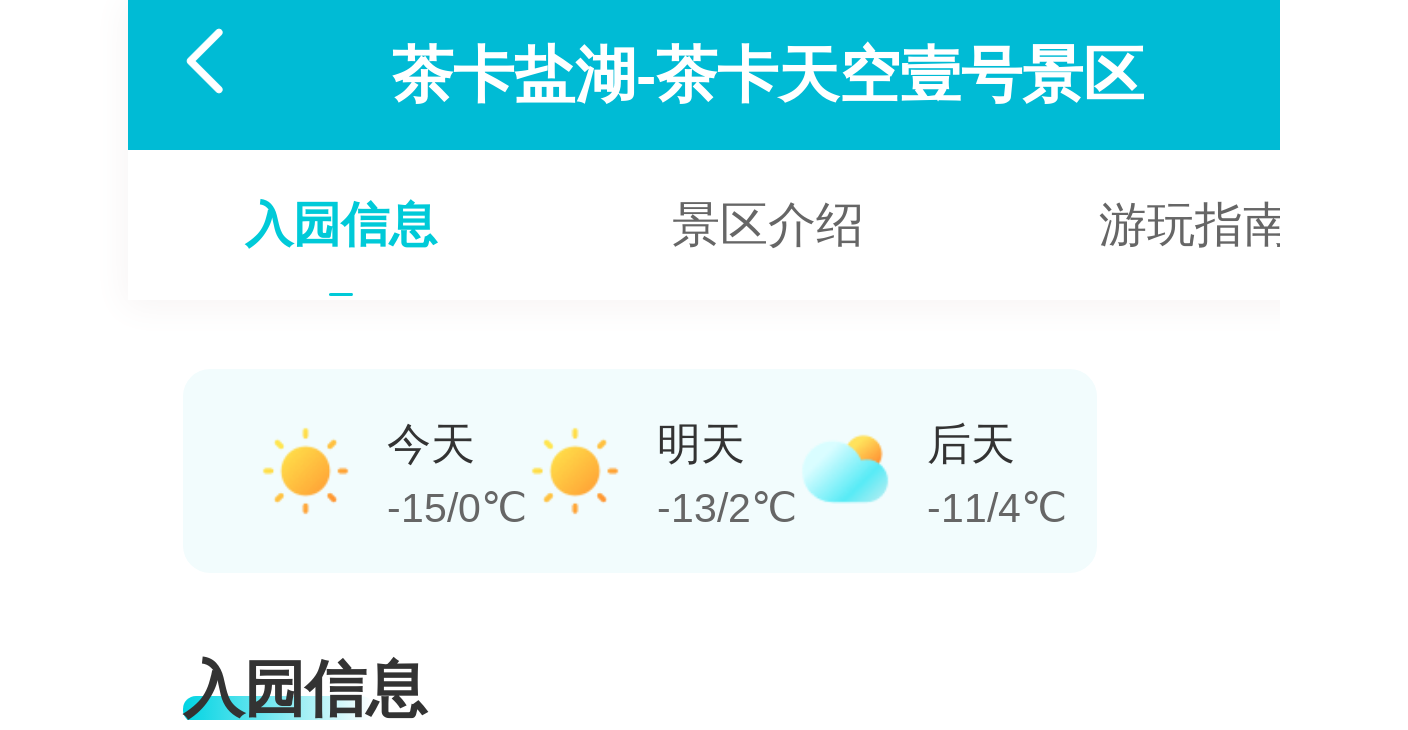

--- FILE ---
content_type: text/css
request_url: https://qfe.qunarzz.com/cm_portal_compile_fe/shark-one-build/prd/qnpm/cmsTicketAdmission-shark@0.0.57.css
body_size: 1691
content:
.iconfont{-webkit-font-smoothing:antialiased;-webkit-text-stroke-width:.002rem;-moz-osx-font-smoothing:grayscale;font-family:iconfont!important;font-size:.16rem;font-style:normal}.m-admissionInformation-touch-container-height{margin-top:1.08rem}.m-admissionInformation-no-touch-container-height{margin-top:.64rem}.m-admissionInformation-rn-container-height{margin-top:.44rem}.m-admissionInformation-container{margin-left:.16rem;margin-right:.16rem}.m-admissionInformation-container .m-tab-title-container{margin-top:.24rem;position:relative}.m-admissionInformation-container .m-tab-title-background{background-image:linear-gradient(90deg,#00d4e3,#fff);border-radius:.12rem;bottom:0;height:.08rem;position:absolute;width:.56rem;z-index:-1}.m-admissionInformation-container .m-tab-title{display:block;font-size:.18rem;font-weight:700;text-align:left}.m-admissionInformation-container .m-telephones-container{margin-top:.2rem}.m-admissionInformation-container .m-telephones-title{display:block;font-size:.16rem;font-weight:700;text-align:left}.m-admissionInformation-container .m-telephones-content{margin-top:.08rem;width:100%}.m-admissionInformation-container .m-telephones-content,.m-admissionInformation-container .m-telephones-flex{display:-webkit-flex;display:-ms-flexbox;display:flex;-webkit-flex-direction:row;-ms-flex-direction:row;flex-direction:row;-webkit-flex-wrap:wrap;-ms-flex-wrap:wrap;flex-wrap:wrap}.m-admissionInformation-container .m-telephones-flex{-webkit-flex:1;-ms-flex:1;flex:1}.m-admissionInformation-container .m-telephones-text{color:#00cad8;display:block;font-size:.14rem;line-height:.22rem;text-align:left}.m-admissionInformation-container .m-telephones-icon{-ms-flex-pack:end;color:#00cad8;display:-webkit-flex;display:-ms-flexbox;display:flex;font-size:.2rem;-webkit-justify-content:flex-end;justify-content:flex-end;line-height:.22rem;text-align:right;width:.4rem}.m-admissionInformation-container .m-website-container{-ms-flex-align:start;-webkit-align-items:flex-start;align-items:flex-start;margin-top:.2rem}.m-admissionInformation-container .m-website-content{display:-webkit-flex;display:-ms-flexbox;display:flex;-webkit-flex-direction:row;-ms-flex-direction:row;flex-direction:row;margin-top:.08rem;width:100%}.m-admissionInformation-container .m-website-title{display:block;font-size:.16rem;font-weight:700;text-align:left}.m-admissionInformation-container .m-website-text{color:#666;display:block;-webkit-flex:1;-ms-flex:1;flex:1;font-size:.14rem;line-height:.22rem;text-align:left;word-break:break-all}.m-admissionInformation-container .m-website-icon{-ms-flex-pack:end;color:#00cad8;display:-webkit-flex;display:-ms-flexbox;display:flex;font-family:cms_rn_iconfont;font-size:.2rem;-webkit-justify-content:flex-end;justify-content:flex-end;line-height:.22rem;text-align:right;width:.4rem}.m-openTime-container{margin-top:.14rem}.m-openTime-container .m-secondleveltitle{color:#000;font-size:.16rem;font-weight:700}.m-openTime-container .m-tableView-container{background-color:#fff;border-radius:8px 8px 8px 8px;-webkit-flex-direction:column;-ms-flex-direction:column;flex-direction:column;margin-top:.12rem}.m-openTime-container .m-titelSupView{background-color:#f4f5f6;display:-webkit-flex;display:-ms-flexbox;display:flex;padding:.11rem .16rem}.m-openTime-container .m-title{font-weight:700}.m-openTime-container .m-title,.m-openTime-container .m-title-supplement{color:#797f8d;font-size:.13rem;line-height:.2rem;text-align:left;white-space:pre-line}.m-openTime-container .m-isNotStructured{color:#666;font-size:.14rem;line-height:.22rem;margin-top:.08rem}.m-openTime-container .m-timeSupView{background-color:#fff;border-color:#e6e6e6;border-style:solid;border-width:0 .8px;display:-webkit-flex;display:-ms-flexbox;display:flex;margin-left:.008rem;margin-right:.008rem;padding:.11rem .16rem}.m-openTime-container .m-border-width-leftrightbottom{border:.8px solid #e0e0e0;border-top-width:0;box-sizing:border-box}.m-openTime-container .m-time{color:#666;font-size:.13rem;line-height:.2rem;text-align:left;white-space:pre-line}.m-openTime-container .m-titelSupView-first{border-radius:8px 8px 0 0}.m-openTime-container .m-timeSupView-last{border-radius:0 0 8px 8px}.m-openTime-container .m-annotation{color:#999;font-size:.12rem;line-height:.2rem;margin-top:.12rem}.m-preferentialTreatmentPolicy-container{margin-top:.22rem}.m-preferentialTreatmentPolicy-container .m-secondleveltitle{color:#000;font-size:.16rem;font-weight:700}.m-preferentialTreatmentPolicy-container .m-isNotStructured{color:#666;font-size:.14rem;line-height:.22rem;margin-top:.08rem}.m-preferentialTreatmentPolicy-container .m-tableView-container{background-color:#fff;border-radius:8px 8px 8px 8px;-webkit-flex-direction:column;-ms-flex-direction:column;flex-direction:column;margin-top:.12rem}.m-preferentialTreatmentPolicy-container .m-titelSupView{-ms-flex-align:center;-webkit-align-items:center;align-items:center;background-color:#f4f5f6;display:-webkit-flex;display:-ms-flexbox;display:flex;-webkit-flex-direction:row;-ms-flex-direction:row;flex-direction:row;padding-bottom:.11rem;padding-top:.11rem}.m-preferentialTreatmentPolicy-container .m-title{color:#797f8d;-webkit-flex:182;-ms-flex:182;flex:182;font-size:.13rem;font-weight:700;line-height:.2rem;text-align:center}.m-preferentialTreatmentPolicy-container .m-title-supplement{color:#797f8d;font-size:.13rem;line-height:.2rem;text-align:left;width:100%}.m-preferentialTreatmentPolicy-container .m-width-leftRight{-webkit-flex:80;-ms-flex:80;flex:80}.m-preferentialTreatmentPolicy-container .m-view-first{border-radius:8px 8px 0 0}.m-preferentialTreatmentPolicy-container .m-view-last{border-radius:0 0 8px 8px}.m-preferentialTreatmentPolicy-container .m-padding{padding-left:.16rem;padding-right:.16rem}.m-preferentialTreatmentPolicy-container .m-level1tabSuperView{border-color:#e0e0e0;border-style:solid;border-width:0 .8px}.m-preferentialTreatmentPolicy-container .m-level1tabSuperView,.m-preferentialTreatmentPolicy-container .m-level1tabSuperView-borderbottom{box-sizing:border-box;display:-webkit-flex;display:-ms-flexbox;display:flex;-webkit-flex-direction:column;-ms-flex-direction:column;flex-direction:column}.m-preferentialTreatmentPolicy-container .m-level1tabSuperView-borderbottom{border:.8px solid #e0e0e0;border-radius:0 0 8px 8px;border-top-width:0}.m-preferentialTreatmentPolicy-container .m-level2tabSuperView{display:-webkit-flex;display:-ms-flexbox;display:flex;-webkit-flex-direction:row;-ms-flex-direction:row;flex-direction:row}.m-preferentialTreatmentPolicy-container .m-view-column{display:-webkit-flex;display:-ms-flexbox;display:flex;-webkit-flex:262;-ms-flex:262;flex:262;-webkit-flex-direction:column;-ms-flex-direction:column;flex-direction:column}.m-preferentialTreatmentPolicy-container .m-view-row{-ms-flex-align:center;-webkit-align-items:center;align-items:center;display:-webkit-flex;display:-ms-flexbox;display:flex;-webkit-flex:1;-ms-flex:1;flex:1;-webkit-flex-direction:row;-ms-flex-direction:row;flex-direction:row;height:100%}.m-preferentialTreatmentPolicy-container .m-view-line{background-color:#e0e0e0;width:.8px}.m-preferentialTreatmentPolicy-container .m-view-line-height{background-color:#e0e0e0;height:100%;width:.8px}.m-preferentialTreatmentPolicy-container .m-people-text-superView{-ms-flex-align:center;-ms-flex-pack:center;-webkit-align-items:center;align-items:center;display:-webkit-flex;display:-ms-flexbox;display:flex;-webkit-flex:80;-ms-flex:80;flex:80;-webkit-justify-content:center;justify-content:center}.m-preferentialTreatmentPolicy-container .m-people-text{color:#666;font-size:.13rem;line-height:.2rem;margin-bottom:5px;margin-top:5px;padding-left:5px;padding-right:5px;text-align:center;width:100%}.m-preferentialTreatmentPolicy-container .m-condition-text-superView{display:-webkit-flex;display:-ms-flexbox;display:flex;-webkit-flex:182;-ms-flex:182;flex:182;padding:10px}.m-preferentialTreatmentPolicy-container .m-policy-text{color:#666;font-size:.13rem;line-height:.2rem;margin:5px;text-align:center;width:100%}.m-preferentialTreatmentPolicy-container .m-condition-text{color:#666;font-size:.13rem;line-height:.2rem;text-align:center;text-align:left;white-space:pre-line}.m-preferentialTreatmentPolicy-container .m-border-width-top{border:solid #e0e0e0;border-width:.8px 0 0;box-sizing:border-box}.m-preferentialTreatmentPolicy-container .m-border-width-bottom{border:solid #e0e0e0;border-width:0 0 .8px;box-sizing:border-box}.m-preferentialTreatmentPolicy-container .m-border-width-left{border:solid #e0e0e0;border-width:0 0 0 .8px;box-sizing:border-box}.m-preferentialTreatmentPolicy-container .m-annotation{color:#999;font-size:.12rem;line-height:.2rem;margin-top:.12rem}.m-preferentialTreatmentPolicy-container-shark{margin-top:.22rem}.m-preferentialTreatmentPolicy-container-shark .m-secondleveltitle{color:#000;font-size:.16rem;font-weight:700}.m-preferentialTreatmentPolicy-container-shark .m-isNotStructured{color:#666;font-size:.14rem;line-height:.22rem;margin-top:.08rem}.m-preferentialTreatmentPolicy-container-shark .m-tableView-container{background-color:#fff;border-radius:8px 8px 8px 8px;-webkit-flex-direction:column;-ms-flex-direction:column;flex-direction:column;margin-top:.12rem}.m-preferentialTreatmentPolicy-container-shark .m-titelSupView{-ms-flex-pack:justify;-ms-flex-align:center;-webkit-align-items:center;align-items:center;background-color:#f4f5f6;display:-webkit-flex;display:-ms-flexbox;display:flex;-webkit-flex-direction:row;-ms-flex-direction:row;flex-direction:row;-webkit-justify-content:space-between;justify-content:space-between;padding-bottom:.11rem;padding-top:.11rem}.m-preferentialTreatmentPolicy-container-shark .m-title{color:#797f8d;font-size:.13rem;font-weight:700;line-height:.2rem;text-align:center}.m-preferentialTreatmentPolicy-container-shark .m-title-supplement{color:#797f8d;font-size:.13rem;line-height:.2rem;text-align:left;width:100%}.m-preferentialTreatmentPolicy-container-shark .m-width-leftRight{width:.8rem}.m-preferentialTreatmentPolicy-container-shark .m-width-centerright{width:2.62rem}.m-preferentialTreatmentPolicy-container-shark .m-view-first{border-radius:8px 8px 0 0}.m-preferentialTreatmentPolicy-container-shark .m-view-last{border-radius:0 0 8px 8px}.m-preferentialTreatmentPolicy-container-shark .m-padding{padding-left:.16rem;padding-right:.16rem}.m-preferentialTreatmentPolicy-container-shark .m-level1tabSuperView{border-color:#e0e0e0;border-style:solid;border-width:0 .8px}.m-preferentialTreatmentPolicy-container-shark .m-level1tabSuperView,.m-preferentialTreatmentPolicy-container-shark .m-level1tabSuperView-borderbottom{box-sizing:border-box;display:-webkit-flex;display:-ms-flexbox;display:flex;-webkit-flex-direction:column;-ms-flex-direction:column;flex-direction:column}.m-preferentialTreatmentPolicy-container-shark .m-level1tabSuperView-borderbottom{border:.8px solid #e0e0e0;border-radius:0 0 8px 8px;border-top-width:0}.m-preferentialTreatmentPolicy-container-shark .m-level2tabSuperView{display:-webkit-flex;display:-ms-flexbox;display:flex;-webkit-flex-direction:row;-ms-flex-direction:row;flex-direction:row}.m-preferentialTreatmentPolicy-container-shark .m-view-column{display:-webkit-flex;display:-ms-flexbox;display:flex;-webkit-flex-direction:column;-ms-flex-direction:column;flex-direction:column}.m-preferentialTreatmentPolicy-container-shark .m-view-row{display:-webkit-flex;display:-ms-flexbox;display:flex;-webkit-flex-direction:row;-ms-flex-direction:row;flex-direction:row;height:100%}.m-preferentialTreatmentPolicy-container-shark .m-people-text-superView{-ms-flex-align:center;-webkit-align-items:center;align-items:center;display:-webkit-flex;display:-ms-flexbox;display:flex;width:.8rem}.m-preferentialTreatmentPolicy-container-shark .m-people-text{color:#666;font-size:.13rem;line-height:.2rem;margin:5px;text-align:center;width:100%}.m-preferentialTreatmentPolicy-container-shark .m-condition-text-superView{-ms-flex-align:center;-webkit-align-items:center;align-items:center;display:-webkit-flex;display:-ms-flexbox;display:flex;padding:10px;width:1.82rem}.m-preferentialTreatmentPolicy-container-shark .m-policy-text{color:#666;font-size:.13rem;line-height:.2rem;margin:5px;text-align:center;width:100%}.m-preferentialTreatmentPolicy-container-shark .m-condition-text{color:#666;font-size:.13rem;line-height:.2rem;text-align:center;text-align:left;white-space:pre-line}.m-preferentialTreatmentPolicy-container-shark .m-border-width-top{border:solid #e0e0e0;border-width:.8px 0 0;box-sizing:border-box}.m-preferentialTreatmentPolicy-container-shark .m-border-width-right{border:solid #e0e0e0;border-width:0 .8px 0 0;box-sizing:border-box}.m-preferentialTreatmentPolicy-container-shark .m-border-width-bottom{border:solid #e0e0e0;border-width:0 0 .8px;box-sizing:border-box}.m-preferentialTreatmentPolicy-container-shark .m-border-width-left{border:solid #e0e0e0;border-width:0 0 0 .8px;box-sizing:border-box}.m-preferentialTreatmentPolicy-container-shark .m-annotation{color:#999;font-size:.12rem;line-height:.2rem;margin-top:.12rem}@font-face{font-family:iconfont;src:url(//s.qunarzz.com/piao/piao_font/fonts/0.0.15/piao_font.eot);src:url(//s.qunarzz.com/piao/piao_font/fonts/0.0.15/piao_font.woff) format("woff"),url(//s.qunarzz.com/piao/piao_font/fonts/0.0.15/piao_font.ttf) format("truetype"),url(//s.qunarzz.com/piao/piao_font/fonts/0.0.15/piao_font.svg#iconfont) format("svg")}.m-titleDescView-container{-ms-flex-align:start;-webkit-align-items:flex-start;align-items:flex-start;margin-top:.2rem}.m-titleDescView-container .m-title{display:block;font-size:.16rem;font-weight:700;text-align:left}.m-titleDescView-container .m-subtitle{color:#666;display:block;font-size:.14rem;margin-top:.08rem;text-align:left;white-space:pre-line}.m-titleDescView-container .m-tips{color:#999;display:block;font-size:.12rem;margin-top:.08rem;text-align:left}.m-weatherForecast-container{-ms-flex-pack:justify;background-color:#f2fcfd;border-radius:.08rem .08rem .08rem .08rem;height:.6rem;-webkit-justify-content:space-between;justify-content:space-between;margin-top:.2rem;padding-left:.22rem;padding-right:.22rem}.m-weatherForecast-container,.m-weatherForecast-container .m-subContainer{display:-webkit-flex;display:-ms-flexbox;display:flex;-webkit-flex-direction:row;-ms-flex-direction:row;flex-direction:row}.m-weatherForecast-container .m-subContainer{-ms-flex-align:center;-webkit-align-items:center;align-items:center}.m-weatherForecast-container .m-secondContainer{display:-webkit-flex;display:-ms-flexbox;display:flex;-webkit-flex-direction:column;-ms-flex-direction:column;flex-direction:column;margin-left:.06rem}.m-weatherForecast-container .m-img{height:.28rem;width:.28rem}.m-weatherForecast-container .m-date{color:#333;font-size:.13rem;margin-left:.04rem;padding-bottom:.01rem;text-align:left}.m-weatherForecast-container .m-temperature{color:#666;font-size:.12rem;letter-spacing:0;line-height:.14rem;margin-left:.04rem;padding-top:.01rem;text-align:left}@font-face{font-family:iconfont;src:url(//s.qunarzz.com/piao/piao_font/fonts/0.0.12/piao_font.eot);src:url(//s.qunarzz.com/piao/piao_font/fonts/0.0.12/piao_font.woff) format("woff"),url(//s.qunarzz.com/piao/piao_font/fonts/0.0.12/piao_font.ttf) format("truetype"),url(//s.qunarzz.com/piao/piao_font/fonts/0.0.12/piao_font.svg#iconfont) format("svg")}.m-announce-container{-ms-flex-align:center;-webkit-align-items:center;align-items:center;background-color:#fff7f2;border-radius:.08rem .08rem .08rem .08rem;display:-webkit-flex;display:-ms-flexbox;display:flex;-webkit-flex-direction:row;-ms-flex-direction:row;flex-direction:row;height:.38rem;margin-top:.1rem;padding-left:.12rem;padding-right:.12rem}.m-announce-container .m-img{height:.16rem;width:.16rem}.m-announce-container .m-textBgViw{height:.18rem;margin-left:.04rem;margin-right:.04rem;overflow:hidden}.m-announce-container .m-scrollView{width:calc(100vw - .92rem)}.m-announce-container .m-text-superView{-ms-flex-align:center;-webkit-align-items:center;align-items:center;display:-webkit-flex;display:-ms-flexbox;display:flex;height:.18rem}.m-announce-container .m-text{-webkit-box-orient:vertical;-webkit-line-clamp:1;color:#f60;display:-webkit-box;font-size:.12rem;height:.18rem;line-height:.18rem;overflow:hidden;text-overflow:ellipsis}.m-announce-container .m-rightArrow{height:.16rem;width:.16rem}

--- FILE ---
content_type: text/css
request_url: https://qfe.qunarzz.com/cm_portal_compile_fe/shark-one-build/prd/qnpm/cmsTicketIntroduction-shark@0.0.45.css
body_size: 1285
content:
@font-face{font-family:'iconfont';src:url("//s.qunarzz.com/piao/piao_font/fonts/0.0.15/piao_font.eot");src:url("//s.qunarzz.com/piao/piao_font/fonts/0.0.15/piao_font.woff") format("woff"),url("//s.qunarzz.com/piao/piao_font/fonts/0.0.15/piao_font.ttf") format("truetype"),url("//s.qunarzz.com/piao/piao_font/fonts/0.0.15/piao_font.svg#iconfont") format("svg")}.iconfont{font-family:"iconfont" !important;font-size:.16rem;font-style:normal;-webkit-font-smoothing:antialiased;-webkit-text-stroke-width:.002rem;-moz-osx-font-smoothing:grayscale}.m-ticketIntroduction-container{align-items:flex-start;margin-top:.18rem;padding-bottom:.10rem}.m-ticketIntroduction-container .m-tab-title-container{margin-top:.18rem;position:relative;margin-left:.16rem;margin-right:.16rem}.m-ticketIntroduction-container .m-tab-title-background{width:.56rem;height:.08rem;border-radius:.12rem;background-image:linear-gradient(90deg,#00d4e3,#fff);position:absolute;z-index:-1;bottom:0}.m-ticketIntroduction-container .m-tab-title{display:block;text-align:left;font-weight:bold;font-size:.18rem}.m-ticketIntroduction-container .m-tab-subtitle{display:block;text-align:left;font-weight:bold;font-size:.16rem}.m-ticketIntroduction-container .m-introduction-container{margin-left:.16rem;margin-right:.16rem;margin-top:.20rem;position:relative;flex:1}.m-ticketIntroduction-container .m-introduction-content{display:block;text-align:left;font-size:.14rem;color:#666;margin-top:.08rem;padding-bottom:.08rem;max-height:3rem;overflow:hidden;white-space:pre-line}.m-ticketIntroduction-container .m-introduction-gradient-container{width:100%;height:.5rem;background-image:linear-gradient(180deg,#FFFFFF00,#FFFFFFFF);position:absolute;bottom:.4rem}.m-ticketIntroduction-container .m-introduction-toggle-container{width:100%;height:.4rem;background:#fff;justify-content:center;align-items:center;display:flex;flex-direction:row}.m-ticketIntroduction-container .m-introduction-toggle-title{font-size:.14rem;color:#00cad8;justify-content:center}.m-ticketIntroduction-container .m-introduction-toggle-icon{font-size:.10rem;color:#00cad8;letter-spacing:0;text-align:left;margin-left:.03rem}.m-ticketIntroduction-container .m-facility-container{margin-left:.16rem;margin-right:.16rem;margin-top:.12rem}.m-ticketIntroduction-container .m-introduction-title{display:block;text-align:left;font-weight:bold;font-size:.16rem}.m-ticketIntroduction-container .m-facility-icon-container{padding-top:.08rem;display:flex;flex-direction:row;flex-wrap:wrap}.m-ticketIntroduction-container .m-facility-icon-content{width:20%;display:flex;flex-direction:column;flex-wrap:nowrap;align-items:center;justify-items:center;padding-top:.04rem;padding-bottom:.08rem}.m-ticketIntroduction-container .m-facility-content{width:100%}.m-ticketIntroduction-container .m-facility-icon{width:.28rem;height:.28rem}.m-ticketIntroduction-container .m-facility-icon-text{margin-top:.02rem;font-size:.12rem;color:#666}.m-ticketIntroduction-container .m-facility-detail-container{margin-top:.12rem;position:relative}.m-ticketIntroduction-container .m-facility-detail-subtitle{display:block;text-align:left;font-weight:bold;font-size:.14rem}.m-ticketIntroduction-container .m-facility-detail-content{display:block;text-align:left;line-height:.22rem;font-size:.14rem;color:#666;margin-top:.04rem;padding-bottom:.04rem;white-space:pre-line}.m-ticketIntroduction-container .m-carPark-width{width:100%}.m-ticketIntroduction-container .m-ticketScrollView-divider{background:#f0f2f5;height:.08rem;width:100%}@font-face{font-family:'iconfont';src:url("//s.qunarzz.com/piao/piao_font/fonts/0.0.12/piao_font.eot");src:url("//s.qunarzz.com/piao/piao_font/fonts/0.0.12/piao_font.woff") format("woff"),url("//s.qunarzz.com/piao/piao_font/fonts/0.0.12/piao_font.ttf") format("truetype"),url("//s.qunarzz.com/piao/piao_font/fonts/0.0.12/piao_font.svg#iconfont") format("svg")}.m-carPark-container{margin-top:.26rem}.m-carPark-container .m-firstTitle{font-size:.14rem;color:#000;font-weight:bold}.m-carPark-container .m-tableView-container{margin-top:.12rem;flex-direction:column;border-radius:8px 8px 8px 8px;background-color:#fff}.m-carPark-container .m-titleSupView{display:flex;padding-top:.11rem;padding-left:.16rem;padding-bottom:.11rem;padding-right:.16rem;background-color:#f4f5f6}.m-carPark-container .m-textSupView{display:flex;flex-direction:column;padding-top:.11rem;padding-left:.16rem;padding-bottom:.11rem;padding-right:.16rem;background-color:rgba(255,255,255,0);border-top-width:0;border-right-width:.8px;border-bottom-width:0;border-left-width:.8px;border-style:solid;border-color:#e0e0e0;box-sizing:border-box}.m-carPark-container .m-subtitle{font-size:.13rem;color:#797f8d;font-weight:bold}.m-carPark-container .m-text{font-size:.13rem;color:#616161;line-height:.19rem;white-space:pre-line}.m-carPark-container .m-titleSupView-first{border-radius:8px 8px 0 0}.m-carPark-container .m-textSupView-last{border-radius:0 0 8px 8px}.m-carPark-container .m-border-width-leftrightbottom{border-top-width:0;border-right-width:.8px;border-bottom-width:.8px;border-left-width:.8px;border-style:solid;border-color:#e0e0e0;box-sizing:border-box}.m-carPark-container .m-introduction-toggle-container{padding-left:.16rem;padding-right:.16rem;height:.4rem;background:#fff;justify-content:center;align-items:center;display:flex;border-top-width:.8px;border-right-width:.8px;border-bottom-width:.8px;border-left-width:.8px;border-style:solid;border-color:#e0e0e0;box-sizing:border-box;flex-direction:row}.m-carPark-container .m-introduction-toggle-title{font-size:.14rem;color:#00cad8;justify-content:center}.m-carPark-container .m-introduction-toggle-icon{font-size:.10rem;color:#00cad8;letter-spacing:0;text-align:left;margin-left:.03rem}.m-carPark-container .iconfont{font-family:"iconfont" !important;font-size:.16rem;font-style:normal;-webkit-font-smoothing:antialiased;-webkit-text-stroke-width:.002rem;-moz-osx-font-smoothing:grayscale}.m-carPark-container .m-introduction-toggle-icon{font-size:.10rem;color:#00cad8;letter-spacing:0;text-align:left;margin-left:.03rem}.m-carPark-container .test-width{width:100%}@font-face{font-family:'iconfont';src:url("//s.qunarzz.com/piao/piao_font/fonts/0.0.12/piao_font.eot");src:url("//s.qunarzz.com/piao/piao_font/fonts/0.0.12/piao_font.woff") format("woff"),url("//s.qunarzz.com/piao/piao_font/fonts/0.0.12/piao_font.ttf") format("truetype"),url("//s.qunarzz.com/piao/piao_font/fonts/0.0.12/piao_font.svg#iconfont") format("svg")}.m-wifi-container{margin-top:.16rem;margin-bottom:.20rem}.m-wifi-container .m-firstTitle{font-size:.14rem;color:#000;font-weight:bold}.m-wifi-container .m-tableView-container{margin-top:.12rem;flex-direction:column;border-radius:8px 8px 0 0;background-color:#fff;border-top-width:.8px;border-right-width:.8px;border-bottom-width:0;border-left-width:.8px;border-style:solid;border-color:#e0e0e0;box-sizing:border-box}.m-wifi-container .m-tableView-container-only-one{margin-top:.12rem;flex-direction:column;border-radius:8px 8px 8px 8px;background-color:#fff;border-top-width:.8px;border-right-width:.8px;border-bottom-width:.8px;border-left-width:.8px;border-style:solid;border-color:#e0e0e0;box-sizing:border-box}.m-wifi-container .m-tableView-container-onlyone{margin-top:.12rem;flex-direction:column;border-radius:8px 8px 8px 8px;background-color:#fff;border-top-width:.8px;border-right-width:.8px;border-bottom-width:.8px;border-left-width:.8px;border-style:solid;border-color:#e0e0e0;box-sizing:border-box}.m-wifi-container .m-textSupView{display:flex;flex-direction:column;padding-top:.11rem;padding-left:.16rem;padding-bottom:.11rem;padding-right:.16rem;border-radius:8px 8px 0 0;background-color:rgba(255,255,255,0)}.m-wifi-container .m-text{font-size:.13rem;color:#616161;line-height:.19rem;white-space:pre-line}.m-wifi-container .m-isNotStructured{margin-top:.08rem;font-size:.14rem;color:#666;line-height:.22rem;white-space:pre-line}.m-wifi-container .m-textSupView-last{border-radius:0 0 8px 8px}.m-wifi-container .m-textSupView-all{border-radius:8px 8px 8px 8px}.m-wifi-container .m-border-width-bottom{border-top-width:0;border-right-width:0;border-bottom-width:.8px;border-left-width:0;border-style:solid;border-color:#e0e0e0;box-sizing:border-box}.m-wifi-container .m-introduction-toggle-container{padding-left:.16rem;padding-right:.16rem;height:.4rem;background:#fff;justify-content:center;align-items:center;display:flex;border-top-width:0;border-right-width:.8px;border-bottom-width:.8px;border-left-width:.8px;border-style:solid;border-color:#e0e0e0;box-sizing:border-box;flex-direction:row}.m-wifi-container .m-introduction-toggle-title{font-size:.14rem;color:#00cad8;justify-content:center}.m-wifi-container .m-introduction-toggle-icon{font-size:.10rem;color:#00cad8;letter-spacing:0;text-align:left;margin-left:.03rem}.m-wifi-container .iconfont{font-family:"iconfont" !important;font-size:.16rem;font-style:normal;-webkit-font-smoothing:antialiased;-webkit-text-stroke-width:.002rem;-moz-osx-font-smoothing:grayscale}.m-wifi-container .m-introduction-toggle-icon{font-size:.10rem;color:#00cad8;letter-spacing:0;text-align:left;margin-left:.03rem}.m-wifi-container .test-width{width:100%}.m-intro-container{display:flex;flex-direction:column;overflow:hidden}.m-intro-container .m-first-title-text{margin-top:.05rem;display:block;font-size:.14rem;color:#333;font-weight:bold;line-height:.20rem}.m-intro-container .m-second-title-text{display:block;margin-top:.05rem;font-size:.14rem;color:#3b1212;font-weight:bold;line-height:.20rem}.m-intro-container .m-desc-text{display:block;margin-top:.05rem;font-size:.14rem;color:#666;line-height:.20rem}.m-intro-container .m-img{margin-top:.05rem;border-radius:8px 8px 8px 8px;width:calc(100vw - 2 * .16rem)}.m-intro-container .m-introduction-gradient-container{width:100%;height:.5rem;background-image:linear-gradient(180deg,#FFFFFF00,#FFFFFFFF);position:absolute;bottom:.4rem}.m-intro-container .m-introduction-toggle-container{width:100%;height:.4rem;background:#fff;justify-content:center;align-items:center;display:flex;flex-direction:row}.m-intro-container .m-introduction-toggle-title{font-size:.14rem;color:#00cad8;justify-content:center}.m-intro-container .m-introduction-toggle-icon{font-size:.10rem;color:#00cad8;letter-spacing:0;text-align:left;margin-left:.03rem}.m-intro-container .iconfont{font-family:"iconfont" !important;font-size:.16rem;font-style:normal;-webkit-font-smoothing:antialiased;-webkit-text-stroke-width:.002rem;-moz-osx-font-smoothing:grayscale}

--- FILE ---
content_type: text/css
request_url: https://qfe.qunarzz.com/cm_portal_compile_fe/shark-one-build/prd/qnpm/cmsTicketLoadingError-shark@0.0.45.css
body_size: -26
content:
@font-face{font-family:'iconfont';src:url("//s.qunarzz.com/piao/piao_font/fonts/0.0.12/piao_font.eot");src:url("//s.qunarzz.com/piao/piao_font/fonts/0.0.12/piao_font.woff") format("woff"),url("//s.qunarzz.com/piao/piao_font/fonts/0.0.12/piao_font.ttf") format("truetype"),url("//s.qunarzz.com/piao/piao_font/fonts/0.0.12/piao_font.svg#iconfont") format("svg")}.m-cmsTicketLoadingError-contenter{height:100%;width:100%;flex-direction:column;display:flex;align-items:center}.m-cmsTicketLoadingError-contenter .m-icon{margin-top:2.1rem;height:1.05rem;width:1.7rem;background-color:white}.m-cmsTicketLoadingError-contenter .m-title{margin-top:.12rem;font-size:.16rem;color:#333;letter-spacing:0;text-align:center}.m-cmsTicketLoadingError-contenter .m-subTitle{margin-top:.04rem;font-size:.14rem;color:#999;letter-spacing:0;text-align:center}.m-cmsTicketLoadingError-contenter .m-retryBtn{display:flex;justify-content:center;flex-direction:row;margin-top:.20rem;border-radius:.20rem;width:.68rem;height:.32rem;align-items:center;background-color:#00d4e3}.m-cmsTicketLoadingError-contenter .m-retryBtn:active{display:flex;justify-content:center;flex-direction:row;margin-top:.20rem;border-radius:.20rem;width:.68rem;height:.32rem;align-items:center;background-color:#00d4e3;opacity:.5}.m-cmsTicketLoadingError-contenter .m-retryText{font-size:.14rem;color:#fff;text-align:center}

--- FILE ---
content_type: text/css
request_url: https://qfe.qunarzz.com/cm_portal_compile_fe/shark-one-build/prd/qnpm/cmsTicketOrder-shark@0.0.59.css
body_size: -122
content:
.m-ticket-order-container{-ms-flex-pack:center;-ms-flex-align:center;-webkit-align-items:center;align-items:center;background:#fff;bottom:0;display:-webkit-flex;display:-ms-flexbox;display:flex;height:.68rem;-webkit-justify-content:center;justify-content:center;left:0;padding-left:.24rem;padding-right:.24rem;position:absolute;right:0}.m-ticket-order-content{background-image:linear-gradient(90deg,#ff950a,#f60);height:.44rem}.m-ticket-order-content,.m-ticket-order-text{-ms-flex-align:center;-ms-flex-pack:center;-webkit-align-items:center;align-items:center;border-radius:.22rem;display:-webkit-flex;display:-ms-flexbox;display:flex;-webkit-justify-content:center;justify-content:center;width:100%}.m-ticket-order-text{color:#fff;font-size:.18rem;font-weight:700;height:.2rem;line-height:.2rem;text-align:center}

--- FILE ---
content_type: application/javascript
request_url: https://qfe.qunarzz.com/cm_portal_compile_fe/shark-one-build/prd/qnpm/cmsTicketNav-shark@0.0.58.js
body_size: 23706
content:
(()=>{var __webpack_modules__={"./node_modules/@qnpm/cmsTicketNav-shark/node_modules/@qnpm/shark-qunar/src/logger/marmot.js":()=>{!function(e){function t(n){if(r[n])return r[n].exports;var o=r[n]={exports:{},id:n,loaded:!1};return e[n].call(o.exports,o,o.exports,t),o.loaded=!0,o.exports}var r={};t.m=e,t.c=r,t.p="//q.qunarzz.com/marmot/prd/",t(0)}([function(e,t,r){"use strict";var n=r(1);window.Marmot||(window.Marmot=n),e.exports=n},function(e,t){"use strict";function r(e){var t=document.cookie,r=new RegExp(e+"=(.*?)(;|$)"),n=t.match(r);return n&&n.length>2?n[1]:""}Object.defineProperty(t,"__esModule",{value:!0});var n=function(e,t){if(Array.isArray(e))return e;if(Symbol.iterator in Object(e))return function(e,t){var r=[],n=!0,o=!1,a=void 0;try{for(var i,s=e[Symbol.iterator]();!(n=(i=s.next()).done)&&(r.push(i.value),!t||r.length!==t);n=!0);}catch(e){o=!0,a=e}finally{try{!n&&s.return&&s.return()}finally{if(o)throw a}}return r}(e,t);throw new TypeError("Invalid attempt to destructure non-iterable instance")},o=new Promise((function(e){hysdk?(hysdk.getDeviceInfo({success:function(t){e(t.model)},fail:function(){e("")}}),setTimeout((function(){return e("")}),2e3)):e("")}));t.default=function(){var e=arguments.length>0&&void 0!==arguments[0]?arguments[0]:{},t=e.r,a=void 0===t?"":t,i=e.c_bd_origin,s=void 0===i?"":i,d=e.c_hd_origin,c=void 0===d?"":d,u=e.union_id,l=void 0===u?"":u,p=e.to_url,m=void 0===p?"":p,h=e.project_id,f=void 0===h?"":h,v=e.activity_id,g=void 0===v?"":v,_=e.page_id,y=void 0===_?"":_,k=e.action_type,w=void 0===k?"buttonclick":k,b=e.page_depth,x=void 0===b?"":b,S=e.type,T=void 0===S?"":S,E=e.button_id,q=void 0===E?"":E,N=e.button_name,C=void 0===N?"":N,j=e.bd_source,I=void 0===j?"":j,O=function(e,t){var r={};for(var n in e)t.indexOf(n)>=0||Object.prototype.hasOwnProperty.call(e,n)&&(r[n]=e[n]);return r}(e,["r","c_bd_origin","c_hd_origin","union_id","to_url","project_id","activity_id","page_id","action_type","page_depth","type","button_id","button_name","bd_source"]),P="miniprogram"===window.__wxjs_environment||navigator.userAgent.indexOf("MicroMessenger")>-1&&navigator.userAgent.indexOf("miniProgram")>-1,M=navigator.userAgent.toLowerCase().includes("toutiaomicroapp"),A="",D=r("QN241"),R=r("QN270");if(R&&R.split(",").length>=5){var L=R.split(",");A=L[0]}else P||M?A=r("openId"):D?(D=JSON.parse(D),A=D.uid):A=r("QN48");var U=location.search.split("?")[1]||"",H={};U.split("&").map((function(e){var t=e.split("="),r=n(t,2),o=r[0],a=r[1];H[o]=a}));var F=hysdk.sniff||{},W=F.ios?"ios":"adr";o.then((function(e){var t=r("_q")||"",n={_q:t,_v:r("_v"),_t:r("_t"),_s:r("_s"),_i:r("_i"),bd_origin:s,hd_origin:c,fastUserId:r("fastUserId")||"",andid:r("andid")||"",newLog:1,model:e,osVersion:F.osVersion,platform:W},o=F.qunar?"appH5":"h5";try{P?o="wxH5":M?o="ttH5":window.system&&"function"==typeof window.system.go&&(o="quickH5")}catch(e){}var i=[{action:"cus",info:{uid:A,user_name:t,bd_source:I||H.bdsource||H.bd_source||H.bdSource||"",action_time:Date.now(),cookie:document.cookie,union_id:l,from_url:document.referrer||window.location.href,to_url:m||window.location.href,user_type:o,project_id:f,activity_id:g,page_id:y,action_type:w,page_depth:x,type:T,button_id:a||q,button_name:C,QN1:r("QN1"),logdata:O}}];try{var d=new XMLHttpRequest;d.open("post","https://m.flight.qunar.com/gw/m/market/log"),d.setRequestHeader("Content-Type","application/x-www-form-urlencoded"),d.timeout=5e3,d.onreadystatechange=function(){},d.send(function(e){var t=[];for(var r in e)if(e.hasOwnProperty(r)){var n=e[r];void 0!==e[r]&&null!==e[r]||(n=""),t.push(encodeURIComponent(r)+"="+encodeURIComponent(n))}return t.join("&").replace(/%20/g,"+")}({p:"h5",logType:"ue",c:JSON.stringify(n),b:JSON.stringify(i)}))}catch(e){}}))},e.exports=t.default}])},"./node_modules/@qnpm/cmsTicketNav-shark/node_modules/@qnpm/shark-qunar/src/logger/qreport.js":function(){!function(e){var t={id:"e1facca62adb7a7ab01b25db2f685cf2",filename:"Util.js",exports:{}};e.____MODULES||(e.____MODULES={});!function(e,t,r){var n=window,o=document,a=window.navigator.userAgent,i=/^https:\/\//,s=/^http:\/\//,d={logType:{pv:"pv",ac:"ac",pf:"pf",st:"st",er:"er",ex:"ex"},errorType:{script:"script",resource:"resource",ajax:"ajax",promise:"promise",mixedContent:"mixedContent"},platform:/qunar/i.test(a)?"qunar":/Android|webOS|iPhone|iPad|iPod|BlackBerry|IEMobile|Opera Mini/i.test(a)?"touch":"web",generateUUID:function(){var e=function(){return(65536*(1+Math.random())|0).toString(16).substring(1)};return function(){return e()+e()}}(),getPageUrl:function(){return n.location.href},isHttpsHref:function(e){return e=e||d.getPageUrl(),i.test(e)},isHttpHref:function(e){return e=e||d.getPageUrl(),s.test(e)},isFunction:function(e){return"function"==typeof e},hashCode:function(e){var t,r,n=0;for(t=0,r=(e=""+e).length;t<r;t++)n=(n<<5)-n+e.charCodeAt(t),n|=0;return n},getRefer:function(){var e=document.referrer;if(!e&&window.opener)try{e=window.opener.location.href}catch(e){}return e},addEvent:function(e,t,r){o.addEventListener?e.addEventListener(t,r,!1):e.attachEvent("on"+t,r)},removeEvent:function(e,t,r){o.removeEventListener?e.removeEventListener(t,r,!1):e.detachEvent("on"+t,r)},domReady:function(e){if(o.addEventListener)/interactive|complete|loaded/.test(o.readyState)&&o.body?e():d.addEvent(o,"DOMContentLoaded",e);else{var t,r,a;try{r=null===n.frameElement}catch(e){}(t=o.documentElement)&&r&&(a=setInterval((function(){try{t.doScroll(),e(),clearInterval(a)}catch(e){}}),60))}},load:function(e){d.addEvent(n,"load",e)},unload:function(e){"onbeforeunload"in n?d.addEvent(n,"beforeunload",e):d.addEvent(n,"unload",e)},getCookie:function(e){e+="=";var t,r=o.cookie,n=r.indexOf(e),a=null;return n>-1&&(-1===(t=r.indexOf(";",n))&&(t=r.length),a=r.substring(n+e.length,t)),a},getSearch:function(e){var t=new RegExp("(^|&)"+e+"=([^&]*)(&|$)"),r=n.location.search.substr(1).match(t);return null!=r?decodeURIComponent(r[2]):null},getTime:function(){return+new Date}};t.exports=d}(0,t);e.____MODULES.e1facca62adb7a7ab01b25db2f685cf2=t.exports}(this),function(e){var t={id:"81969ec4b9d6d03265b8bdc4cc97794c",filename:"GA.js",exports:{}};e.____MODULES||(e.____MODULES={});!function(t,r,n){var o=window,a=document,i="QN267",s="QN268",d="qdsprevpageid",c="qdspageid",u=e.____MODULES.e1facca62adb7a7ab01b25db2f685cf2,l={img:null,cpid:void 0,cppid:void 0,reqId:void 0,userKey:"",isIframe:window.top!==window,cookiePD:function(){var e=o.location.hostname;return/(\.qunar\.com)$/.test(e)?"Path=/;Domain=.qunar.com;":"Path=/;Domain=."+e+";"}(),cookieExpires:"Expires="+new Date(1970,1,1).toGMTString()+";",generatePageId:function(){return l.userKey||l._initUserKey(),l.userKey+u.generateUUID()},generateRequestId:function(){return l.userKey||l._initUserKey(),l.reqId=l.userKey+"_"+ +new Date+u.generateUUID()},init:function(){l._initPid(),l._initUserKey(),!1===l.isIframe&&l._initVisibility()},_initPid:function(){var e,t=u.getCookie(s);a.cookie=s+"=;"+l.cookieExpires+l.cookiePD,t&&(e=t.split("|"),l.cppid=e[0],l.cpid=e[1]),l.cpid||l.refreshCpid()},_delCpid:function(){a.cookie=i+"=;"+l.cookieExpires+l.cookiePD},_setCpid:function(){!1===l.isIframe&&(a.cookie=i+"="+l.cpid+";"+l.cookiePD)},_initUserKey:function(){var e=u.getCookie("QN1")||u.getCookie("QunarGlobal")||u.getCookie("QN48")||u.generateUUID();e=(e=u.hashCode(e))<0?"0"+(0-e):""+e,l.userKey=e},_initVisibility:function(){var e,t,r=!0;void 0!==document.hidden?(e="hidden",t="visibilitychange"):void 0!==document.mozHidden?(e="mozHidden",t="mozvisibilitychange"):void 0!==document.msHidden?(e="msHidden",t="msvisibilitychange"):void 0!==document.webkitHidden?(e="webkitHidden",t="webkitvisibilitychange"):r=!1,!1===r?u.addEvent(o,"focus",(function(){l._setCpid()})):(!1===a[e]&&l._setCpid(),u.addEvent(a,t,(function(){!1===a[e]&&l._setCpid()})))},refreshCpid:function(){l.cppid=l.cpid,l.cpid=l.generatePageId(),l._setCpid()},send:function(e,t){var r="";for(var n in t===u.logType.pv&&(e.cppid=l.cppid),e.cpid=l.cpid,e.url=o.location.href,!0===l.isIframe&&(e.i_fm=1),e)null!=e[n]&&(r+=n+"="+encodeURIComponent(e[n])+"&");l.img=new Image,l.img.onload=l.img.onerror=function(){l.img=null},l.img.src="//qreport.qunar.com/s2/log/"+t+"?"+r.slice(0,-1)},processUrl:function(){var e=/\?[^#]+/,t=new RegExp("(?:^|&)"+c+"=(?:[^&]*)(?:&|$)"),r=new RegExp("(?:^|&)"+d+"=(?:[^&]*)(?:&|$)");return function(n){var o=e.exec(n),a=o?o[0]:"?",i=c+"="+l.generatePageId(),s=d+"="+(l.upid||l.cpid);return-1===a.indexOf(c)?a+="&"+i:a.replace(t,i),-1===a.indexOf(d)?a+="&"+s:a.replace(r,s),n.replace(e,a)}}()};r.exports=l}(0,t);e.____MODULES["81969ec4b9d6d03265b8bdc4cc97794c"]=t.exports}(this),function(e){var t={id:"a1ba4d45e1ed201cf6e8f10a744d06df",filename:"MC.js",exports:{}};e.____MODULES||(e.____MODULES={});!function(t,r,n){function o(e){var t=[];return i.isHttpsHref()&&e&&(t=m(e)),t}var a=document,i=e.____MODULES.e1facca62adb7a7ab01b25db2f685cf2,s="img",d="link",c="script",u={img:"src",link:"href",script:"src"},l=function(e,t){return e.getAttribute(u[t])},p=function(e){return a.getElementsByTagName(e)},m=function(e){for(var t=[],r=p(e),n=0;n<r.length;n++){var o=r[n],a=l(o,e),s=!1;a&&(i.isHttpHref(a)&&(s=!0),e===d&&"stylesheet"!==o.rel&&(s=!1),!0===s&&t.push({type:e,src:a}))}return t};r.exports={imgMC:function(){return o(s)},cssMC:function(){return o(d)},scriptsMC:function(){return o(c)}}}(0,t);e.____MODULES.a1ba4d45e1ed201cf6e8f10a744d06df=t.exports}(this),function(e){var t={id:"58efd65afa316d189f9e49ec9357e067",filename:"index.js",exports:{}};e.____MODULES||(e.____MODULES={});!function(t,r,n){function o(e,t){if(e=e||{},t===h.pv)!1===v.isPvSend?v.isPvSend=!0:(d.refreshCpid(),g.startTime=+new Date),e.rf=u.getRefer(),e.sr=l.screen.width+"x"+l.screen.height,e.pn?v.pagename=e.pn:v.pagename=void 0;else if(e.pn||(e.pn=v.pagename),!1===v.isPvSend)return void setTimeout((function(){e.pn||(e.pn=v.pagename),d.send(e,t)}),1500);d.send(e,t)}function a(e){if(e&&e.length>0){e.length>5&&(e.length=5);for(var t=0;t<e.length;t++){var r=e[t];g.er({type:f.mixedContent,msg:r.src})}}}function i(e){return e?9===e.nodeType?null:3===e.nodeType?i(e.parentNode):1===e.nodeType?"html"===e.nodeName.toLowerCase()?null:(t=e.getAttribute("qrac-id"),r=e.getAttribute("qrac-data"),t?{actionId:t,actionData:r}:{actionId:(n=i(e.parentNode))&&n.actionId||null,actionData:r||n&&n.actionData}):void 0:null;var t,r,n}function s(e,t,r,n,o){e&&t&&setTimeout((function(){var n={type:f.script,msg:e,file:t,line:r,stack:""};o&&o.stack&&(n.stack=o.stack.toString()),g.er(n)}),0)}var d=e.____MODULES["81969ec4b9d6d03265b8bdc4cc97794c"],c=e.____MODULES.a1ba4d45e1ed201cf6e8f10a744d06df,u=e.____MODULES.e1facca62adb7a7ab01b25db2f685cf2,l=window,p=document,m=u.isFunction,h=u.logType,f=u.errorType,v={isPvSend:!1,pagename:void 0},g={GA:d,init:function(){d.init()},startTime:u.getTime(),pv:function(e){o(e,h.pv)},ac:function(e){e&&(e.acId||e.actionID)&&(e.acType||e.actionType)&&(e.acId=e.acId||e.actionID,e.actionID=void 0,e.acType=e.acType||e.actionType,e.actionType=void 0,e.acData=e.acData||e.actionData,e.actionData=void 0,o(e,h.ac))},pf:function(e){if(e&&e.cat){var t="t_"+e.cat;e[t]||(l.performance&&l.performance.timing?e[t]=u.getTime()-l.performance.timing.domLoading:e[t]=u.getTime()-g.startTime),o(e,h.pf)}},er:function(e){e&&e.msg&&(e.stack&&e.stack.length>300&&(e.stack=e.stack.substr(0,300)),o(e,h.er))},st:function(e){e&&o(e,h.st)},ex:function(e){e&&e.exId&&e.exType&&o(e,h.ex)},intAutoMC:function(){u.isHttpsHref()&&u.domReady((function(){setTimeout((function(){a(c.scriptsMC())}),1500),setTimeout((function(){a(c.cssMC())}),2e3)}))},initAutoAc:function(){u.addEvent(p,"click",(function(e){var t;try{t=i(e.target||l.event)}catch(e){return void((new Image).src="//qreport.qunar.com/s2/log/qrerr?msg="+encodeURIComponent(e.message))}t&&t.actionId&&g.ac({acId:t.actionId,acType:"click",acData:t.actionData||void 0})}))},initAutoPf:function(){u.domReady((function(){var e,t={cat:"dom"},r="",n="",o="",a="";if(l.performance&&l.performance.timing){var i=l.performance.timing;i.domainLookupEnd>0&&i.domainLookupStart&&(r=i.domainLookupEnd-i.domainLookupStart),i.connectEnd>0&&i.connectStart>0&&(n=i.connectEnd-i.connectStart),i.responseStart>0&&i.requestStart>0&&(o=i.responseStart-i.requestStart),i.responseEnd>0&&i.responseStart>0&&(a=i.responseEnd-i.responseStart),e=[r,n,o,a,i.domContentLoadedEventStart-i.domLoading]}else e=[u.getTime()-g.startTime];t.t_dom=e.join(","),g.pf(t)})),u.load((function(){var e={cat:"load"};if(l.performance&&l.performance.timing){var t=l.performance.timing;e.t_load=t.loadEventStart-t.domLoading}else e.t_load=u.getTime()-g.startTime;g.pf(e)}))},initAutoAcPf:function(){var e,t;"web"===u.platform?(e=function(){u.removeEvent(l,"click",e),u.removeEvent(l,"scroll",e),e=null,g.pf({cat:"ac",t_ac:u.getTime()-g.startTime})},u.addEvent(l,"click",e),u.addEvent(l,"scroll",e)):(t=function(){u.removeEvent(l,"touchstart",t),t=null,g.pf({cat:"ac",t_ac:u.getTime()-g.startTime})},u.addEvent(l,"touchstart",t))},initAutoSt:function(){u.unload((function(){g.st({t_st:u.getTime()-g.startTime})}))},initAutoEr:function(){var e=l.onerror;l.onerror=function(t,r,n,o,a){s(t,r,n,0,a),m(e)&&e(t,r,n,o,a)}},initResourceError:function(){m(l.addEventListener)&&l.addEventListener("error",(function(e){var t=e.target||e.srcElement;if(t)if(t===l){var r=e.filename;r&&-1!==r.indexOf(l.location.hostname)&&s(e.message,e.filename,e.lineno,e.colno,e.error)}else{var n=t.src||t.href;if(n){if(-1!==n.indexOf(l.location.hostname+l.location.pathname))return;if(!1===/(qunar|ctrip)/i.test(n))return;if(/img/i.test(t.tagName)){var o=!1;try{var a=(t.height||0)*(t.width||0);if(0===(t.naturalHeight||0)*(t.naturalWidth||0))if(a>0)o=!0;else{var i=t.getAttribute("alt");"string"==typeof i&&/\S/.test(i)&&(o=!0)}}catch(e){}if(!1===o)return}var d=["type:"+t.tagName];g.er({type:f.resource,msg:n,stack:d.join(",")})}}}),!0)},initPromiseError:function(){var e=l.onunhandledrejection;l.onunhandledrejection=function(t){t&&t.reason&&g.er({type:f.promise,msg:""+t.reason}),m(e)&&e(t)}},initAjaxError:function(){var e=function(e,t,r){if(e&&t&&r){var n=["method:"+t,"status:"+r];g.er({type:f.ajax,msg:e,stack:n.join(",")})}};if(u.domReady((function(){if(l.$&&l.$===l.jQuery){var t=$(p),r=function(t,r,n,o){r&&n&&r.status>=400&&e(n.url,n.type,r.status)};m(t.on)?t.on("ajaxError",r):m(t.bind)&&t.bind("ajaxError",r)}})),l.XMLHttpRequest&&l.XMLHttpRequest.prototype){var t=l.XMLHttpRequest.prototype,r=t.open,n=t.send;t.open=function(e,t){this.qreportMethod=e,this.qreportUrl=t,r.apply(this,arguments)},t.send=function(){var t=this,r=this.onreadystatechange;this.onreadystatechange=function(){m(r)&&r.apply(t,arguments),4===t.readyState&&t.status>=400&&e(t.qreportUrl,t.qreportMethod,t.status)},n.apply(this,arguments)}}},processUrl:function(e){if(e)return d.processUrl(e)}};r.exports=g}(0,t);e.____MODULES["58efd65afa316d189f9e49ec9357e067"]=t.exports}(this),function(e){var t={id:"277af54d62b4e5d9e0a921a613e48a20",filename:"qreport-lite.js",exports:{}};e.____MODULES||(e.____MODULES={});!function(t,r,n){try{var o=e.____MODULES["58efd65afa316d189f9e49ec9357e067"];window.QReport||(o.init(),o.initAutoPf(),o.initAutoEr(),o.intAutoMC(),o.initResourceError(),o.initPromiseError(),o.initAjaxError(),window.QReport=o)}catch(e){(new Image).src="//qreport.qunar.com/s2/log/qrerr?msg="+encodeURIComponent(e.message)}}();e.____MODULES["277af54d62b4e5d9e0a921a613e48a20"]=t.exports}(this)},"./node_modules/@qnpm/cmsTicketNav-shark/node_modules/@qnpm/shark-qunar/src/ability/env.js":(e,t,r)=>{"use strict";var n=r("./node_modules/@babel/runtime/helpers/interopRequireDefault.js");Object.defineProperty(t,"__esModule",{value:!0}),t.default=void 0;var o=n(r("./node_modules/@qnpm/cmsTicketNav-shark/node_modules/@qnpm/shark-qunar/src/ability/utils.js"));function a(){return hysdk&&hysdk.sniff&&hysdk.sniff.qunar||navigator.userAgent.toLowerCase().indexOf("qunar")>-1}function i(){return a()&&hysdk.sniff.ios}function s(){return a()&&hysdk.sniff.android}function d(){return navigator.userAgent.toLowerCase().indexOf("micromessenger")>-1}function c(){return d()&&navigator.userAgent.toLowerCase().indexOf("miniprogram")>-1||"miniprogram"===window.__wxjs_environment}function u(){return navigator.userAgent.toLowerCase().includes("toutiaomicroapp")}function l(e){var{getCookie:t}=o.default||{},r=t("QN621");return!!(r&&r.indexOf(e)>-1)}var p={isWWW:function(){return Shark.isPC()},isPad:function(){return Shark.isPad()},isMob:function(){return Shark.isMob()},schemePrefix:i()?"qunariphone":s()?"qunaraphone":void 0,isQunarApp:a,isWxNativeApp:function(){return!1},isQunarAppIos:i,isQunarAppAdr:s,isIos:function(){return hysdk&&hysdk.sniff&&hysdk.sniff.ios},isAdr:function(){return hysdk&&hysdk.sniff&&hysdk.sniff.android},isWx:d,isWxApp:c,isFlightWxApp:function(){return c()&&l("wx_app_flight")},isQunarWxApp:function(){return c()&&l("wx_app_qunar")},isQunarBuApp:function(){return l("bu")},getClientType:function(){return a()?"app":c()?"wx":u()?"tt":"touch"},isQuickApp:function(){return window.system&&"function"==typeof window.system.go},isRN:function(){return!1},isTtNativeApp:function(){return!1},isTtApp:u,isQunarTtApp:function(){return u()&&!0}};t.default=p,e.exports=t.default},"./node_modules/@qnpm/cmsTicketNav-shark/node_modules/@qnpm/shark-qunar/src/ability/logger.js":(e,t,r)=>{"use strict";var n=r("./node_modules/@babel/runtime/helpers/interopRequireDefault.js");Object.defineProperty(t,"__esModule",{value:!0}),t.default=void 0;var o=n(r("./node_modules/@qnpm/cmsTicketNav-shark/node_modules/@qnpm/shark-qunar/src/logger/index.js")),a=window.__page_data||{};a.page&&!Shark.logger&&(Shark.logger=o.default.createHandler(window.__log_custom,window.__page_id,a.page.activityId,a.page.projectId));var i=Shark.logger;t.default=i,e.exports=t.default},"./node_modules/@qnpm/cmsTicketNav-shark/node_modules/@qnpm/shark-qunar/src/ability/share.js":(e,t)=>{"use strict";function r(e,t){return new Promise(((r,n)=>{hysdk&&"function"==typeof hysdk.ready?hysdk.ready((()=>{hysdk.share.shareToPlatform({...t,shareType:e,success:r,fail:n})})):n()}))}Object.defineProperty(t,"__esModule",{value:!0}),t.default=void 0;var n={showShareSelectMenu:function(e){return new Promise(((t,r)=>{hysdk&&"function"==typeof hysdk.ready?hysdk.ready((()=>{hysdk.share.share({shareInfos:e,success:t,fail:r})})):r()}))},shareToWechatFriends:function(e){return r("WechatFriends",e)},shareToWechatTimeline:function(e){return r("WechatTimeline",e)},shareToPlatform:r};t.default=n,e.exports=t.default},"./node_modules/@qnpm/cmsTicketNav-shark/node_modules/@qnpm/shark-qunar/src/ability/storage.js":(e,t)=>{"use strict";Object.defineProperty(t,"__esModule",{value:!0}),t.default=void 0;var r=null,n="Q_",o=function(){try{return(r=window.localStorage).setItem("isOk","ok"),r.getItem("isOk"),r.removeItem("isOk"),!0}catch(e){return!1}}(),a=864e5;function i(e,t,a){return!!o&&(t={expires:Date.now()+a,value:t},t=JSON.stringify(t),r.setItem(n+e,t),!0)}function s(e,t){if(o){var a=r.getItem(n+e);return null!==a&&((a=JSON.parse(a)).expires>Date.now()&&(t?a:a.value))}return!1}function d(e){return!!o&&r.removeItem(n+e)}function c(e,t){e.forEach((e=>{var r=e.replace(n,""),o=s(r,!0);o&&o.expires-Date.now()<t&&d(r)}))}var u={getStorage:s,setStorage:function(e,t="",s=31536e9,d){if(o)try{return i(e,t,s),!0}catch(o){return function(e,t,o,s){var d=o/a,u=Object.keys(r).filter((e=>0===e.indexOf(n)));s&&(u=u.filter((e=>s.test(e))));if(0===u.length)return!1;for(var l=1;l<d+1;l++){c(u,a*l);try{return i(e,t,o),!0}catch(e){}}return!1}(e,t,s)}return!1},clearStore:d,clearExpiredStore:function(e){if(o){var t=Object.keys(r).filter((e=>0===e.indexOf(n)));e&&(t=t.filter((t=>e.test(t)))),t.length>0&&t.map((e=>{s(e)||d(e.replace(n,""))}))}return!1}};t.default=u,e.exports=t.default},"./node_modules/@qnpm/cmsTicketNav-shark/node_modules/@qnpm/shark-qunar/src/ability/utils.js":(e,t,r)=>{"use strict";var n=r("./node_modules/@babel/runtime/helpers/interopRequireDefault.js");Object.defineProperty(t,"__esModule",{value:!0}),t.default=void 0;var o=r("./node_modules/@qnpm/cmsTicketNav-shark/node_modules/@qnpm/shark-qunar/src/ability/share.js"),a=n(r("./node_modules/@qnpm/cmsTicketNav-shark/node_modules/@qnpm/shark-qunar/src/ability/env.js"));function i(e,t){var r=t||window.location.search,n=new RegExp("[?&]"+e+"=([^&?#]*)","i"),o=r.match(n);return o&&o[1]||""}function s(e){var{title:t,desc:r,link:n,imgUrl:o}=e,a={title:t,text:r,linkUrl:n,imageUrl:o};if(e.miniProgramPath){var{miniProgramUserName:i,miniProgramPath:s,miniProgramType:d,linkType:c}=e;if(a.miniProgramType=d,a.miniProgramUserName=i,"native"===(c=c||"touch"));else s=/^http/.test(n)?s+"?url="+encodeURIComponent(n):n;a.miniProgramPath=s}return a}function d(e){var t=e.shareInfos;if(t&&Array.isArray(t)&&0!==t.length)1===t.length?(0,o.shareToPlatform)(t[0].shareType,t[0]):(0,o.showShareSelectMenu)(t);else{var r=e.appShare?e.appShare:e,n=s(r),a=(r.shareTypes||"WechatFriends").split("|");if(1===a.length)(0,o.shareToPlatform)(a[0],n);else{for(var i=[],d=0;d<a.length;d++)i.push({shareType:a[d],...n});i.length>0&&(0,o.showShareSelectMenu)(i)}}}function c(e){if(e){var{title:t,imgUrl:r}=e,{miniProgramPath:n}=s(e)||{};wx.miniProgram.postMessage({data:{name:"updateShareInfo",title:t,imageUrl:r,path:n}})}}function u(e){if(e){var{title:t,imgUrl:r}=e,{miniProgramPath:n}=s(e)||{};tt.miniProgram.postMessage({data:{name:"updateShareInfo",title:t,imageUrl:r,path:n}})}}var l={copy:function(e,t){if(!e)return null;var r=document.createElement("textarea");r.value=e,document.body.appendChild(r),r.select(),document.execCommand("Copy"),r.remove(),t&&t()},delegateEvent:function(e,t,r,n){n=n||r,e.addEventListener(t,(function(t){if(r&&"string"==typeof r){var o=e.querySelectorAll(r),a=t.target;[].indexOf.call(o,a)>-1?n.call(a,t):o.forEach((e=>{e&&e.contains(a)&&n.call(a,t)}))}else n(t)}),!1)},getCookie:function(e,t){var r=t||document.cookie,n=new RegExp(e+"=(.*?)(;|$)"),o=r.match(n);return o&&o.length>2?o[1]:""},setCookie:function(e,t,r={}){null===t&&(t="",r.expires=-1);var n,o="";r.expires&&("number"==typeof r.expires||r.expires.toUTCString)&&("number"==typeof r.expires?(n=new Date).setTime(n.getTime()+24*r.expires*60*60*1e3):n=r.expires,o="; expires="+n.toUTCString());var a=r.path?"; path="+r.path:"",i=r.domain?"; domain="+r.domain:"",s=r.secure?"; secure":"";document.cookie=[e,"=",encodeURIComponent(t),o,a,i,s].join("")},getQueryParam:i,getQueryObjFromURL:function(e){if(!e)return{};var t={};return e.split("?").slice(1).join("?").split("&").forEach((e=>{var r=e.split("="),n=r[0],o=r.slice(1).join("=");n&&(t[n]=n in t?[].concat(t[n],o):o)})),t},delQueryParam:function(e,t){var r=t||window.location.href,n=new RegExp("[?&]"+e+"=([^&?#]*)","i");return r.indexOf("?"+e)>-1?r.replace(n,"?"):r.replace(n,"")},getOptionContext:function(...e){var t=location.search.match(/([^?=&]+=[^&]+)/g),r=(location.pathname.match(/\/active\/(\d{1,})/)||[])[1],n=`cid=${r}`;if(t&&r?t.push(n):r&&(t=[n]),t){var o={};return t.forEach((function(e){var t=e.split("=");t[1]&&"undefined"!==t[1]&&"null"!==t[1]&&(o[t[0]]=decodeURIComponent(t[1]))})),e.length?1===e.length?o[e[0]]:function(e,...t){if(!t||!t.length)return e;var r={};return t.forEach((t=>{e[t]&&(r[t]=e[t])})),r}(o,e):o}},batchSetStyle:function(e){var t=document.getElementById("dynamicStyle");if(t){var r=document.createTextNode(e);t.appendChild(r)}else{var n=document.createElement("style"),o=document.head||document.getElementsByTagName("head")[0],a=document.createTextNode(e);n.type="text/css",n.id="dynamicStyle",n.appendChild(a),o.appendChild(n)}},setNav:function(e,t){var{title:r,color:n,bgColor:o,leftIcon:a,rightIcon:i,refreshNav:s,barStyle:d}=e||{};if(e&&s){var c={color:{backgroundColor:o||"#FFF",textColor:{normal:n||"#212121"}},left:{style:"icon",icon:a||"",name:"left"}};i&&(c.right={style:"icon",icon:i||"",name:"right"}),r&&(c.title={style:"text",text:r||"",color:{textColor:{normal:n||"#212121"}}}),hysdk&&hysdk.sniff&&hysdk.sniff.qunar&&(t?hysdk.navRefresh(c):(hysdk.setNavDisplayStatus({action:"show",animate:"movetop",time:.1,hideStatusBar:!0,success:function(){hysdk.navRefresh(c)}}),hysdk&&hysdk.app.setStatusBarStyle({color:d||"dark"})))}},handleStyle:function(e){return e},configShare:function(e){e&&(a.default.isQunarApp()?"function"==typeof e.handleAppShareClick?e.handleAppShareClick():hysdk.onNavClick({success:t=>{"right"===t.button&&(d(e),GodEye.log({r:"nav_share"}))}}):a.default.isWxApp()?c(e):a.default.isTtApp()?u(e):function(e){if(!e)return;var{title:t,link:r,desc:n,imgUrl:o}=e,a={title:t,link:r,desc:n,imgUrl:o};hysdk.onMenuShareAppMessage(a),hysdk.onMenuShareTimeline(a)}(e))},formatDateStr:function(e,t){if(!t)return null;var r=t.split(/\-|\//);return e.replace(/YY(YY)?/g,(function(e,t,n){return r[0].substr(4-e.length)})).replace(/MM/i,(function(e,t,n){return"mm"===e?r[1].replace(/^0/,""):new Array(2-r[1].length).join(0)+r[1]})).replace(/DD/i,(function(e,t,n){return"dd"===e?r[2].replace(/^0/,""):new Array(2-r[2].length).join(0)+r[2]}))},formatDate:function(e,t){var r={"M+":e.getMonth()+1,"d+":e.getDate(),"h+":e.getHours(),"m+":e.getMinutes(),"s+":e.getSeconds(),"q+":Math.floor((e.getMonth()+3)/3),w:e.getDay(),W:["日","一","二","三","四","五","六"][e.getDay()],S:e.getMilliseconds()};for(var n in/(y+)/.test(t)&&(t=t.replace(RegExp.$1,(e.getFullYear()+"").substr(4-RegExp.$1.length))),r)new RegExp("("+n+")").test(t)&&(t=t.replace(RegExp.$1,1==RegExp.$1.length?r[n]:("00"+r[n]).substr((""+r[n]).length)));return t},getElement:function(e){return"string"==typeof e?document.getElementById("#"===e[0]?"#"+e:e):e},getCookies:function(){var e={};return document.cookie.split("; ").forEach((t=>{var r=t.indexOf("=");e[t.substring(0,r)]=t.substring(r+1)})),e},getUser:function(){var e={},t=decodeURIComponent(i("mptoken"));return e.openId=t.split("|")[0],e.nickName=i("nickName"),e.avatarUrl=i("avatarUrl"),e},getWindowWidth:function(){return screen.width},appShare:d,wxMiniShare:c,getOpenId:function(){return decodeURIComponent(i("mptoken")||"").split("|")[0]},getReqSource:function(){return a.default.isQunarApp()?"app":a.default.isWxApp()?"wx":a.default.isTtApp()?"tt":"touch"},encrypt:function(e){if(window&&window.CryptoJS){var t=CryptoJS.enc.Utf8.parse("1234123412ABCDEF"),r=CryptoJS.enc.Utf8.parse("ABCDEF1234123412"),n=CryptoJS.enc.Utf8.parse(e);return`QEncode_${CryptoJS.AES.encrypt(n,t,{iv:r,mode:CryptoJS.mode.CBC,padding:CryptoJS.pad.Pkcs7}).ciphertext.toString().toUpperCase()}`}},ttMiniShare:u};t.default=l,e.exports=t.default},"./node_modules/@qnpm/cmsTicketNav-shark/node_modules/@qnpm/shark-qunar/src/ability/watcher.js":(e,t,r)=>{"use strict";var n,o=r("./node_modules/@qnpm/cmsTicketNav-shark/node_modules/@qnpm/shark/src/index.js");Shark.watcher||(Shark.watcher={addCount:function(e={}){e.cid||(e.cid=n),e.cid&&e.name&&o.request.execute({url:"https://m.flight.qunar.com/shark/watcher",skipInterceptors:!0,data:e})},addTime:function(e={}){e.cid||(e.cid=n),e.type="addTime",e.cid&&e.name&&o.request.execute({url:"https://m.flight.qunar.com/shark/watcher",skipInterceptors:!0,type:"POST",data:e})},setCid:function(e){n=e}}),e.exports=Shark.watcher},"./node_modules/@qnpm/cmsTicketNav-shark/node_modules/@qnpm/shark-qunar/src/core/component.js":(e,t,r)=>{"use strict";var n=r("./node_modules/@babel/runtime/helpers/interopRequireDefault.js");Object.defineProperty(t,"__esModule",{value:!0}),t.default=void 0;var o=r("./node_modules/@qnpm/cmsTicketNav-shark/node_modules/@qnpm/shark/src/index.js"),a=n(r("./node_modules/@qnpm/cmsTicketNav-shark/node_modules/@qnpm/shark-qunar/src/ability/watcher.js")),i=n(r("./node_modules/@qnpm/cmsTicketNav-shark/node_modules/@qnpm/shark-qunar/src/ability/logger.js"));class s extends o.Component{constructor(e){super(e),this.firstRender=!0,this.autoLog=this.pageData.page&&"yes"===this.pageData.page.autoLog,this.autoLog&&this.props.type&&a.default.addTime({name:"new_"+this.props.type,time:(new Date).getTime()-window.__start_time})}mount(e){super.mount(e),this.autoLog&&this.props.type&&a.default.addTime({name:"mount_"+this.props.type,time:(new Date).getTime()-window.__start_time})}onScrollIntoView(){this.props.exposureId&&o.message.dispatch("has-exposure",this.props.exposureId)}componentDidExposure(){super.componentDidExposure(),this.props.exposureLog&&this.props.exposureLog.r&&i.default.log(this.props.exposureLog)}renderComplete(){super.renderComplete(),this.autoLog&&this.firstRender&&this.props.type&&(this.firstRender=!1,a.default.addTime({name:"render_"+this.props.type,time:(new Date).getTime()-window.__start_time}))}}t.default=s,e.exports=t.default},"./node_modules/@qnpm/cmsTicketNav-shark/node_modules/@qnpm/shark-qunar/src/core/pageLoader.js":(e,t,r)=>{"use strict";var n=r("./node_modules/@babel/runtime/helpers/interopRequireDefault.js");Object.defineProperty(t,"__esModule",{value:!0}),t.default=void 0;var o=n(r("./node_modules/@babel/runtime/helpers/defineProperty.js")),a=r("./node_modules/@qnpm/cmsTicketNav-shark/node_modules/@qnpm/shark-qunar/src/ability/utils.js"),i=n(r("./node_modules/@qnpm/cmsTicketNav-shark/node_modules/@qnpm/shark-qunar/src/ability/storage.js")),s=/^\d{1,}-pageData$/;t.default=class{constructor(){(0,o.default)(this,"handleScroll",(function(e,t){for(var r=0;r<e.length;r++){var n=e[r];if(!n._isStateComponent){var o=n._id,a=document.getElementById(o).offsetTop-t.scrollTop,i=n.displayedHeight||100;if(a<screen.height-i&&!this.hasExposureComponents[o]){var s=window.Shark.getInstance(o);s&&s.componentDidExposure&&s.componentDidExposure(),this.hasExposureComponents[o]=!0}if(a>0&&a<i){var d=window.Shark.getInstance(o);d&&d.onScrollIntoView&&d.onScrollIntoView()}}}})),this.hasExposureComponents={}}startLoadPage(){if(window.__page_root)this.loadImmediately(window.__page_root);else{var e=this;window.pageConfigRequest&&window.pageConfigRequest.then((e=>{this.loadImmediately(e,!0)})).catch((()=>{var t=e.getStorage(window.__config_id+"-pageData")||{};this.loadImmediately(t,!0)}))}}loadImmediately(e,t){var r=`${window.__config_id}-pageData`;if(e)this.loadPage(e),this.setWebViewAttr(e),t&&setTimeout((()=>{this.cachePageData(r,e)}),0);else{var n=i.default.getStorage(r)||{};this.loadPage(n),this.setWebViewAttr(n)}window.addEventListener("load",(()=>{i.default.clearExpiredStore(s)}))}setWebViewAttr(e){var t=e.config;t&&hysdk.ready((function(e){if("hy"===e){var r=t.page&&"yes"===t.page.disableDounces?"false":"true";hysdk.setWebViewAttr({bounces:r})}}))}cachePageData(e,t){JSON.stringify(t).replace(/[\u4e00-\u9fa5]/g,"xxx").length<512e3&&i.default.setStorage(e,t,2592e5,s)}loadPage(e){if(this.pageConfig=e.config,this.pageConfig){if(window.__page_data=this.pageConfig,(0,a.setNav)(this.pageConfig.page.nav),!window.setShare){var t=this.pageConfig.page.share;t&&!t.custom&&(0,a.configShare)(t),window.setShare=!0}this.setBusinessCookie(),window.clientRender&&(Shark.injectPage(this.pageConfig),this.pageConfig.mergedStyles&&(document.body.innerHTML+=this.pageConfig.mergedStyles));var r="body"===this.pageConfig.body.scrollFor?document.body:document.getElementById("app");r.addEventListener("scroll",(()=>this.handleScroll(e.config.components,r)))}else alert("Error cid "+window.__config_id+" or service interruption")}setBusinessCookie(){var{in_track:e,ex_track:t,bd_source:r}=(0,a.getOptionContext)()||{},n=e,o=r||t,i={path:"/",domain:"qunar.com"};n&&(0,a.setCookie)("QN5",n,i),o&&(0,a.setCookie)("QN300",o,i)}},e.exports=t.default},"./node_modules/@qnpm/cmsTicketNav-shark/node_modules/@qnpm/shark-qunar/src/index.js":(e,t,r)=>{"use strict";var n=r("./node_modules/@babel/runtime/helpers/interopRequireDefault.js");Object.defineProperty(t,"__esModule",{value:!0}),t.default=void 0;var o=n(r("./node_modules/@qnpm/cmsTicketNav-shark/node_modules/@qnpm/shark/src/index.js")),a=n(r("./node_modules/@qnpm/cmsTicketNav-shark/node_modules/@qnpm/shark-qunar/src/core/component.js")),i=n(r("./node_modules/@qnpm/cmsTicketNav-shark/node_modules/@qnpm/shark-qunar/src/core/pageLoader.js")),s=n(r("./node_modules/@qnpm/cmsTicketNav-shark/node_modules/@qnpm/shark-qunar/src/ability/watcher.js")),d=r("./node_modules/@qnpm/cmsTicketNav-shark/node_modules/@qnpm/shark-qunar/src/ability/utils.js");window.pageLoaded||(window.addEventListener("error",(function(e){var t="",r="";switch((e.target.tagName||"unknown").toLowerCase()){case"script":t="script_error",r=e.target.src;break;case"img":t="image_error",r=e.target.src;break;case"link":t="css_error",r=e.target.href;break;default:t="execute_error",r=e.message}"image_error"!==t&&"execute_error"!==t||s.default.addCount({cid:window.__config_id,name:t,msg:r,stack:e.stack})}),!0),s.default.setCid(window.__config_id),(new i.default).startLoadPage(),window.pageLoaded=!0),o.default.request.interceptors={error:[function(e,t){s.default.addCount({cid:window.__config_id,name:"request_error",msg:t.url||"",stack:e.stack})}],paramsHandler:[function(e={}){try{if("[object Object]"===Object.prototype.toString.call(e)&&e.encrypt&&window&&window.CryptoJS&&(!e.type||"POST"===e.type)){var t=["adid","clientGps","uid","mac","lat","lgt","imei","did","appInfo","userInfo","appList","imsi","gps","wifi_bssid","iid"],r=e.data,n="[object Object]"===Object.prototype.toString.call(r)&&Object.keys(r);Array.isArray(n)&&n.forEach((e=>{t.forEach((t=>{e===t&&""!==r[e]&&(r[e]=(0,d.encrypt)(r[e]))}))}))}}catch(e){}}]};var c={...o.default,Component:a.default,Shark:window.Shark};t.default=c,e.exports=t.default},"./node_modules/@qnpm/cmsTicketNav-shark/node_modules/@qnpm/shark-qunar/src/logger/godeye.js":()=>{"use strict";!function(e){function t(n){if(r[n])return r[n].exports;var o=r[n]={exports:{},id:n,loaded:!1};return e[n].call(o.exports,o,o.exports,t),o.loaded=!0,o.exports}var r={};t.m=e,t.c=r,t.p="",t(0)}([function(e,t,r){var n=r(1);n.getEye=r(3),n.AB=r(4),n.startTime=r(5).startTime,n.endTime=r(5).endTime,window.GodEye=n,r(6)},function(e,t,r){function n(e,t){t.p=t.p||a;var r="?"+s.collectParams(t),n=e+r,i=e+".gif"+r;try{navigator.sendBeacon?navigator.sendBeacon(n):o(i)}catch(e){o(i)}}function o(e){var t=new Image,r="__log_img_"+Math.random();window[r]=t,t.onload=t.onerror=function(){window[r]=null},t.src=e}var a,i,s=r(2),d=function(){var e=0;return function(){var t=s.getTime();return t===e&&t++,e=t}}(),c=s.getTime(),u=!1,l="",p=function(){var e=[];return function(t,r){if(r=r||i,t&&e.push(function(e){return e.et=c,e.at=d(),"pageview"===e.r&&(l=e.at),e}(t)),u){for(var o=0,a=e.length;o<a;o++)n(r,e[o]);e.length=0}}}();t.init=function(e){u=!0,a=e.pageId,i=e.url||"https://log.flight.qunar.com/l",p()},t.log=function(e,t){p(e,t)},t.getST=function(){return l},t.getTime=s.getTime},function(e,t){var r={getHashString:function(e){var t=window.location.hash.toString(),r=new RegExp(e+"=([^&?]*)","ig");return t.match(r)?decodeURIComponent(t.match(r)[0].substr(e.length+1)):""},getQueryString:function(e){var t=window.location.search.toString(),r=new RegExp(e+"=([^&?]*)","ig");return t.match(r)?decodeURIComponent(t.match(r)[0].substr(e.length+1)):""},collectParams:function(e){var t=[];for(var r in e)t.push(r+"="+encodeURIComponent(e[r]));return t.join("&")},queryToParam:function(e){for(var t,r={},n=e.split("&"),o=0,a=n.length;o<a;o++)r[(t=n[o].split("="))[0]]=decodeURIComponent(t[1]);return r},addEvent:document.addEventListener?function(e,t,r,n){e.addEventListener(t,r,n)}:function(e,t,r){e.attachEvent("on"+t,(function(){return r.call(e,window.event)}))},getTime:function(){return(new Date).getTime()},cookie:function(e,t,r){if(arguments.length>1&&"[object Object]"!==String(t)){if(r=r||{},null!=t||(r.expires=-1),"number"==typeof r.expires){var n=r.expires,o=r.expires=new Date;o.setDate(o.getDate()+n)}return t=String(t),document.cookie=[encodeURIComponent(e),"=",r.raw?t:encodeURIComponent(t),r.expires?"; expires="+r.expires.toUTCString():"",r.path?"; path="+r.path:"; path=/",r.domain?"; domain="+r.domain:"",r.secure?"; secure":""].join("")}var a,i=(r=t||{}).raw?function(e){return e}:decodeURIComponent;return(a=new RegExp("(?:^|; )"+encodeURIComponent(e)+"=([^;]*)").exec(document.cookie))?i(a[1]):null},getDomain:function(e){return(e||"").replace(/^.+\.(.+?\..+)$/,"$1")},isPerformanceDataValid:function(e){for(var t in e)if(e[t]<0||e[t]>15e3)return!1;return!0},isPerformanceValid:function(){var e=window.performance&&window.performance.timing,t=this.getTime();if(e&&"object"==typeof e&&e.navigationStart){for(var r in e){var n=t-e[r];if(e[r]<0)return!1;if(e[r]>0&&n>15e3||n<0)return!1}return void 0!==e.requestStart&&void 0!==e.domContentLoadedEventStart&&void 0!==e.loadEventStart&&void 0!==e.domainLookupEnd&&void 0!==e.domainLookupStart&&void 0!==e.navigationStart&&void 0!==e.responseEnd&&void 0!==e.connectStart&&void 0!==e.fetchStart&&void 0!==e.responseStart&&void 0!==window.__ready_time}return!1},getPerformanceData:function(e){e=window.performance&&window.performance.timing;var t=this.getTime();return e&&"object"==typeof e&&e.navigationStart||(e={navigationStart:window.__start_time||t,domContentLoadedEventStart:window.__ready_time||t,loadEventStart:t,domainLookupStart:t,domainLookupEnd:t,connectStart:t,responseEnd:t,requestStart:t}),{ready:e.domContentLoadedEventStart-e.requestStart,load:e.loadEventStart-e.requestStart,dns:e.domainLookupEnd-e.domainLookupStart,request_start:e.requestStart-e.navigationStart,trans:e.responseEnd-e.connectStart,network:e.requestStart-e.fetchStart,ttfb:e.responseStart-e.requestStart,page_show:window.__ready_time?window.__ready_time-e.requestStart:0}},getDebugPerformanceData:function(e){var t=window.performance&&window.performance.timing;for(var r in t)e[r]=t[r];return e},readXPath:function(e){if(""!==e.id)return'[@id="'+e.id+'"]';if(e==document.body)return"/html/"+e.tagName.toLowerCase();if(!e.parentNode)return"/removedNode";for(var t=1,r=e.parentNode.childNodes,n=0,o=r.length;n<o;n++){var a=r[n];if(a==e)return arguments.callee(e.parentNode)+"/"+e.tagName.toLowerCase()+"["+t+"]";1==a.nodeType&&a.tagName==e.tagName&&t++}},getMousePos:function(e){var t=document.documentElement.scrollLeft||document.body.scrollLeft,r=document.documentElement.scrollTop||document.body.scrollTop;return{x:e.pageX||e.clientX+t,y:e.pageY||e.clientY+r,h:document.documentElement.clientHeight||document.body.clientHeight,w:document.documentElement.clientWidth||document.body.clientWidth}}};e.exports=r},function(e,t,r){var n=r(2),o=r(1),a={};e.exports=function(e,t){return a[e]=a[e]||function(e,t){var r={},a={r:e},i=t||n.getTime();return r.addTime=function(e,t){return a[e]=(t||n.getTime())-i,r},r.set=function(e,t){return a[e]=t,r},r.log=function(e){o.log(a,e)},r.clear=function(){return i=n.getTime(),a={r:e},r},r}(e,t)}},function(e,t,r){function n(e){var t=a.cookie("QN621"),r=t?a.queryToParam(decodeURIComponent(t)):{};r=e(r);var n=a.collectParams(r);a.cookie("QN621",n,{expires:365,domain:a.getDomain(document.domain)})}function o(e,t){return delete e[t],e}var a=r(2),i={set:function(e,t){n((function(r){return t||0===t?r[e]=t:r=o(r,e),r}))},del:function(e){n((function(t){return o(t,e)}))},get:function(e){return function(e){var t=a.cookie("QN621");return(t?a.queryToParam(decodeURIComponent(t)):{})[e]||""}(e)}};e.exports=i},function(e,t,r){var n=r(2),o={};t.startTime=function(e){if(!e)throw"timer name is empty";o[e]=n.getTime()},t.endTime=function(e){if(!e)throw"timer name is empty";return o[e]&&n.getTime()-o[e]||0}},function(e,t,r){var n=r(2),o=n.getQueryString("from");if(o&&window.GodEye.AB.set("fr",o),!window.__log_custom){var a=window.GodEye.getEye("pageview");a.set("rf",document&&document.referrer||-1),a.set("sc",screen.width+"*"+screen.height+"*"+(window.devicePixelRatio||1)),a.log(),n.addEvent(window,"load",(function(){var e=window.GodEye.getEye("performance",window.__start_time),t=n.getPerformanceData();if(!n.isPerformanceValid()||!n.isPerformanceDataValid(t))return function(e){var t=window.GodEye.getEye("performance_debug",window.__start_time);for(var r in e=n.getDebugPerformanceData(e))t.set(r,e[r]);t.log()}(t);for(var r in t)e.set(r,t[r]);e.log()})),window.__page_id&&(window.GodEye.init({pageId:window.__page_id,url:window.__log_url}),function(e){document.addEventListener?document.addEventListener("DOMContentLoaded",(function(){document.removeEventListener("DOMContentLoaded",arguments.callee,!1),e()}),!1):document.attachEvent&&document.attachEvent("onreadystatechange",(function(){"complete"==document.readyState&&(document.detachEvent("onreadystatechange",arguments.callee),e())}))}((function(){n.addEvent(document.body,"click",(function(e){var t=e.target||e.srcElement,r=n.readXPath(t),o=n.getMousePos(e),a=window.GodEye.getEye("mouseclick");a.set("xpath",r),a.set("x",o.x),a.set("y",o.y),a.set("h",o.h),a.set("w",o.w),a.log("https://log.flight.qunar.com/clk")}),!0)})))}}])},"./node_modules/@qnpm/cmsTicketNav-shark/node_modules/@qnpm/shark-qunar/src/logger/index.js":(e,t,r)=>{"use strict";Object.defineProperty(t,"__esModule",{value:!0}),t.default=void 0;var n=null;switch(window.__log_custom){case"qreport":r("./node_modules/@qnpm/cmsTicketNav-shark/node_modules/@qnpm/shark-qunar/src/logger/qreport.js");break;case"marmot":r("./node_modules/@qnpm/cmsTicketNav-shark/node_modules/@qnpm/shark-qunar/src/logger/marmot.js");break;default:r("./node_modules/@qnpm/cmsTicketNav-shark/node_modules/@qnpm/shark-qunar/src/logger/godeye.js")}var o={getReportHandler:function(e){return{log:function(t){if(window.QReport)if("string"==typeof t){var r=t;"pageview"===r?QReport.pv({pn:e}):QReport.ac({acId:r,acType:r})}else{var n=t.r;"pageview"===n?QReport.pv({pn:e}):QReport.ac({acId:n,acType:n,acData:JSON.stringify(t)})}}}},getMarmotHandler:function(e,t,r){return{log:function(n){window.Marmot&&("string"==typeof n?Marmot({action_type:n,activity_id:t,project_id:r,page_id:e,...n}):Marmot({action_type:"buttonclick",activity_id:t,project_id:r,page_id:e,...n}))}}},initGodeyeHandler:function(e,t){if(!e)return GodEye;t&&GodEye.init({pageId:t,url:window.__log_url});var r=GodEye.getEye("pageview");return r.set("rf",document&&document.referrer||-1),r.set("sc",screen.width+"*"+screen.height+"*"+(window.devicePixelRatio||1)),r.log(),GodEye},createHandler:function(e,t,r,o){if(n)return n;switch(e){case"qreport":(n=this.getReportHandler(t)).log("pageview");break;case"marmot":(n=this.getMarmotHandler(t,r,o)).log("pageview");break;default:n=this.initGodeyeHandler(e,t)}return n}};t.default=o,e.exports=t.default},"./node_modules/@qnpm/cmsTicketNav-shark/node_modules/@qnpm/shark/src/core/component.js":(e,t,r)=>{"use strict";var n=r("./node_modules/@babel/runtime/helpers/interopRequireDefault.js");Object.defineProperty(t,"__esModule",{value:!0}),t.default=void 0;var o=n(r("./node_modules/@qnpm/cmsTicketNav-shark/node_modules/@qnpm/shark/src/utils/index.js")),a=n(r("./node_modules/@qnpm/cmsTicketNav-shark/node_modules/@qnpm/shark/src/core/event.js")),i=n(r("./node_modules/@qnpm/cmsTicketNav-shark/node_modules/@qnpm/shark/src/core/fishbone.js")),s=n(r("./node_modules/@qnpm/cmsTicketNav-shark/node_modules/@qnpm/shark/src/core/fishstate.js")),d=n(r("./node_modules/@qnpm/cmsTicketNav-shark/node_modules/@qnpm/shark/src/core/fishupdater.js")),c=["tap","keyup","touchstart","touchmove","touchend","change","focusout","focus","blur","paste","compositionstart","compositionend","input","animationend"];t.default=class{constructor(e,t){if(this.optionContext=o.default.getOptionContext(),this._renderType="web",this._renderTMPL=null,this._childComponents={},"object"==typeof e)this.props=e,this.id=this.props._id,this.state=this.mergeToState()?JSON.parse(JSON.stringify(this.props)):{};else{if("string"!=typeof e)throw new Error("error props is detected, please check");this.props=t,this.id=e,this.state=this.mergeToState()?JSON.parse(JSON.stringify(this.props)):{}}this.element=o.default.getElement(this.id)||document.createElement("div"),this.fishUpdater=new d.default,this.pageData=window.__page_data||{},this.pageId=window.__page_id,this.configId=window.__config_id,this.scrollElement="body"===(this.pageData.body&&this.pageData.body.scrollFor)?document.body:document.getElementById("app"),this._constructor(this.props),Shark.setInstance(this.id,this)}_constructor(){}_createData(){}getElement(){return this.element}getRenderType(){return this._renderType}mergeToState(){return!0}scan(){"shark"===this.getRenderType()&&(this._renderType="shark",this._renderTMPL||(this._renderTMPL=this.render()),this.fishbone||(this.fishbone=new i.default(this._renderTMPL,this._childComponents,this.id)))}compute(){s.default.compute(this,this.props.compid)}update(e){if(this.shouldComponentUpdate(e,this.state)){var t=JSON.parse(JSON.stringify(this.props));this.props=e,this.id=this.props._id,this.element=o.default.getElement(this.id),this.componentWillUpdate(),this.compute(),this.destroyEvents();var r=this.element.querySelectorAll("[fishbone-root]")[0],n=this.fishbone.parse(this.state);!r&&n?o.default.html(this.element,n):r&&n?this.fishUpdater.update(r,n,{eachUpdate:function(e,t){var r=Shark.getInstance(e.id);r&&(r.destroyEvents(),Shark.clearInstance(e.id))}}):o.default.html(this.element,""),this.componentDidUpdate(t)}}mount(e){this.componentWillMount(),this.scan(),this.compute();var t=this.fishbone.parse(this.state);t?(o.default.html(this.element,t),this.delegateEvents(),e&&(e.eventDelegated=!0),this.fishbone.renderChildren()):(o.default.html(this.element,""),this.delegateEvents(),e&&(e.eventDelegated=!0)),this.componentDidMount()}render(){}bindEvents(){}componentDidUpdate(){}shareMiniFriends(){}componentWillUpdate(){}componentWillMount(){}componentDidMount(){}componentDidExposure(){}delegateEvents(){for(var e=this,t=function(){var t=c[r],n="bind"+t;a.default.on(e.element,t,n,(r=>{r.stopPropagation();var o=r.eventTarget,a=o.getAttribute(n).split(".")[1],i=e[a];if(i&&"function"==typeof i)if(0===a.indexOf("funPrivate"))i.call(e,null,r);else if(0===a.indexOf("anonymousFunc")){var s=o.getAttribute("data-e-"+t+"-a-a");s?i.call(e,s,r):i.call(e,r)}else i.call(e,r)}))},r=0;r<c.length;r++)t();a.default.on(this.element,"tap","open-type",(e=>{"share"===e.target.getAttribute("open-type")&&this.shareMiniFriends()}))}destroyEvents(){for(var e=0;e<c.length;e++){var t=c[e];a.default.off(this.element,t)}}renderComplete(){}shouldComponentUpdate(e,t){return!0}setState(e){if(e&&this.shouldComponentUpdate(this.props,e)){if(Object.assign(this.state,e),this.scan(),!this._renderTMPL)throw new Error("no template specified, terrible!!");if(this.componentWillUpdate(),"shark"===this._renderType){var t=this.element.querySelectorAll("[fishbone-root]")[0];this.compute();var r=this.fishbone.parse(this.state);!t&&r?o.default.html(this.element,r):t&&r?this.fishUpdater.update(t,r,{eachUpdate:function(e){var t=Shark.getInstance(e.id);t&&(t.destroyEvents(),Shark.clearInstance(e.id))}}):o.default.html(this.element,""),this.fishbone.renderChildren()}else{console.warn("this render is deprecated, and the recommended render is shark.");var n=this._renderTMPL(this.state),a=this.element;if(a&&n){for(var i=a.attributes,s=i.length,d=document.createElement("div"),c=0;c<s;c++){var u=i[c].nodeName,l=i[c].nodeValue;d.setAttribute(u,l)}d.innerHTML=n,this.fishUpdater.update(a,d,{eachUpdate:function(e){var t=Shark.getInstance(e.id);t&&(t.destroyEvents(),Shark.clearInstance(e.id))}})}else o.default.html(this.element,"")}this.componentDidUpdate()}}},e.exports=t.default},"./node_modules/@qnpm/cmsTicketNav-shark/node_modules/@qnpm/shark/src/core/event.js":(e,t,r)=>{"use strict";var n=r("./node_modules/@babel/runtime/helpers/interopRequireDefault.js");Object.defineProperty(t,"__esModule",{value:!0}),t.default=void 0;var o=n(r("./node_modules/@qnpm/cmsTicketNav-shark/node_modules/@qnpm/shark/src/utils/index.js")),a={},i=[];function s(e,t,r,n){var o=function(t){if(r){var o=function(e,t,r){for(var n=t;n;){if(n===e||n===document.body)return!1;if(n.getAttribute(r))return n;n=n.parentNode}}(e,t.target,r);o&&(t.eventTarget=o,n&&n(t))}else n&&n(t)};i.push({element:e,handler:o,name:t}),e.addEventListener(t,o)}function d(e,t,r,n){var o="click_"+parseInt(1e4*Math.random())+"_",i=null,d=!1;s(e,"touchstart",r,(function(){i=(new Date).getTime()})),s(e,"touchmove",r,(function(){d=!0})),s(e,"touchend",r,(function(e){var t=e.target.getAttribute("event-click-key");if(t||(t=(new Date).getTime()+"_"+parseInt(1e4*Math.random()),e.target.setAttribute("event-click-key",t)),t=o+t,(new Date).getTime()-i<150&&!d){if(!function(e){if(a[e])return!1;var t=setTimeout((function(){delete a[e]}),500);return a[e]=t,!0}(t))return null;n&&n(e)}d=!1,i=null}))}var c={on:function(e,t,r,n){"tap"===t?window.Shark.isPC&&window.Shark.isPC()||o.default.isWx()&&o.default.isPCWxApp()||"yes"===o.default.getOptionContext("_tapAsClick")?s(e,"click",r,n):d(e,0,r,n):s(e,t,r,n)},off:function(e,t){for(var r=0;r<i.length;r++){var n=i[r];n.element===e&&("tap"!==t&&n.name!==t||"tap"===t&&-1===["touchstart","touchmove","touchend"].indexOf(n.name)||(i.splice(r,1),e.removeEventListener(n.name,n.handler)))}}};t.default=c,e.exports=t.default},"./node_modules/@qnpm/cmsTicketNav-shark/node_modules/@qnpm/shark/src/core/fishbone.js":(module,exports)=>{"use strict";Object.defineProperty(exports,"__esModule",{value:!0}),exports.default=void 0;var ELEMENT_NODE=1,TEXT_NODE=3;function parseFromString(e,t){var r=document.implementation.createHTMLDocument("");return e.toLowerCase().indexOf("<!doctype")>-1?r.documentElement.innerHTML=e:r.body.innerHTML=e,r}if(window.DOMParser){var realParseFromString=DOMParser.prototype.parseFromString;DOMParser.prototype.parseFromString=function(e,t){return/^\s*text\/html\s*(?:;|$)/i.test(t)?parseFromString(e,t):realParseFromString(e,t)}}else window.DOMParser=function(){},DOMParser.prototype.parseFromString=parseFromString;function evalString(e,t){return e.match(/^{{[^{}]+}}$/)?evalExp(e.replace(/^{{/,"").replace(/}}$/,""),t):e.replace(/({{[^{}]+}})/g,(e=>evalExp(e.replace(/^{{/,"").replace(/}}$/,""),t)))}function evalExp(exp,data){var paramNames=Object.getOwnPropertyNames(data),paramValues=paramNames.map((function(e){var t=data[e];if(t&&t.constructor===Array)for(var r=t.length,n=0;n<r;n++){void 0===t[n]&&(t[n]=null)}return t})),correction=[],count=0;function execute(_variate){if(count>5)return"";var finalExp=null;try{_variate&&correction.push("var "+_variate),finalExp='\\"'+(correction.length>0?correction.join(";")+";"+exp:exp)+'\\"';var func=eval('new Function("'+paramNames.join('","')+'", "return eval('+finalExp+')")'),value=func.apply(null,paramValues);return null==value?"":value}catch(e){var identifiyList=[" is not defined","Can't find variable: "],identify=identifiyList.find((function(t){return e.message.indexOf(t)>-1})),variate=identify?e.message.replace(identify,""):null;if(variate)return execute(variate)}finally{count++}}return execute()}class FishJson{processAttr(e,t,r,n,o){switch(e){case"sk:if":var a=!!t;if(n[o]=["if",a],0==a)return;break;case"sk:elif":a=!!t;if(n[o]=["elif",a],null==n[o-1]||"if"!=n[o-1][0])throw new Error("no corresponding sk:if found");if(1==n[o-1][1]||0==a)return;break;case"sk:else":if(null==n[o-1]||"if"!=n[o-1][0]&&"elif"!=n[o-1][0])throw new Error("no corresponding sk:if/elif found");if(1==n[o-1][1]||"elif"==n[o-1][0]&&1==n[o-2][1])return;break;case"sk:for":var i=Array.isArray(t)?t:[];if(0===i.length)return;delete r.attr[e],r={tag:r.tag,indexName:r.indexName?r.indexName:"index",itemName:r.itemName?r.itemName:"item",items:i,array:i.map((e=>({tag:r.tag,attr:r.attr,children:[]})))};break;case"sk:forIndex":r.indexName=t,r.items&&r.array?r.array.forEach((t=>delete t.attr[e])):r.attr&&r.attr[e];break;case"sk:forItem":r.itemName=t,r.items&&r.array?r.array.forEach((t=>delete t.attr[e])):r.attr&&r.attr[e]}return r}parseText(e,t){return evalString(e.nodeValue.trim(),t)}parseElement(node,data,layerOps,layerIdx){var ret={};ret.tag="sk-"+("IMG"==node.tagName?"image":node.tagName.toLowerCase()),ret.attr={},ret.children=[];for(var nodeAttrMap={},i=0;i<node.attributes.length;++i){var attr=node.attributes[i];nodeAttrMap[attr.name]=attr.value}for(var forEntryName=nodeAttrMap["sk:for"],forItemName=nodeAttrMap["sk:for-item"],forIndexName=nodeAttrMap["sk:for-index"],i=0;i<node.attributes.length;++i){var attr=node.attributes[i],name=attr.name;"sk:"===name.substring(0,3)&&name.split("-").length>1&&(name=name.split("-").map((function(e,t){return 0!=t?e[0].toUpperCase()+e.substring(1):e})).join(""));var value=attr.value;if(forEntryName?"sk:"===name.substring(0,3)&&(value=evalString(attr.value,data)):value=evalString(attr.value,data),ret.items&&ret.array?ret.array.forEach((e=>e.attr[name]=value)):ret.attr[name]=value,"sk:"===name.substring(0,3)&&(ret=this.processAttr(name,value,ret,layerOps,layerIdx),!ret))break}if(forEntryName&&forItemName&&ret&&ret.array&&ret.array.length>0){forEntryName=forEntryName.replace(/[\{\}]/g,"");for(var loopArray=eval("data."+forEntryName),i=0;i<ret.array.length;++i)if(ret.array[i].attr){var attr=Object.assign({},ret.array[i].attr);for(var name in attr)if("sk:"!==name.substring(0,3)){var value=attr[name],forItem=loopArray&&loopArray[i];if(forItem){data[forItemName]=forItem,data[forIndexName]=i;var newValue=evalString(value,data);attr[name]=newValue,delete data[forItemName],delete data[forIndexName]}}ret.array[i].attr=attr}}return ret}build(e,t,r,n,o){if(r){if(!r.children)throw new Error("cannot add child to leaf node")}else r={tag:"body",children:[]};var a=null;if(null!=(a=e.nodeType!==TEXT_NODE||e.attributes?this.parseElement(e,t,n,o):this.parseText(e,t))){"sk-block"!==a.tag&&(a.items&&a.array&&a.array.length?a.array.forEach((e=>r.children.push(e))):r.children.push(a));var i=[],s=0;if(a.items&&a.array&&a.array.length)a.array.forEach(((n,o)=>{n="sk-block"===n.tag?r:n;var d=Object.assign({},t);d[a.itemName]=a.items[o],d[a.indexName]=o;for(var c=0;c<e.childNodes.length;++c){var u=e.childNodes[c];u.nodeType!==ELEMENT_NODE&&u.nodeType!==TEXT_NODE||(u.nodeType!==TEXT_NODE||u.nodeValue.trim().length)&&this.build(u,d,n,i,s++)}}));else{a="sk-block"===a.tag?r:a;for(var d=0;d<e.childNodes.length;++d){var c=e.childNodes[d];c.nodeType!==ELEMENT_NODE&&c.nodeType!==TEXT_NODE||(c.nodeType!==TEXT_NODE||c.nodeValue.trim().length)&&this.build(c,t,a,i,s++)}}return r}}parse(e,t){var r=(new DOMParser).parseFromString(e,"text/html");return this.build(r.body,t,null,[]).children[0]}}class FishBone{constructor(e,t,r){this.fishJson=new FishJson,this.childComponents=t,this.id=r,this.childRenderMap={},this.childRenderList=[],this.skml="string"==typeof e?e&&e.replace(/(<template[^>]+>)|(<\/template>)/gi,""):e}xpath(e){if(""!==e.id)return"id-"+e.id;if(e===document.body)return"body-"+e.tagName.toLowerCase();var t=1,r=e.parentNode&&e.parentNode.childNodes;if(!r)return"root";for(var n=0,o=r.length;n<o;n++){var a=r[n];if(a===e)return this.xpath(e.parentNode)+"-"+e.tagName.toLowerCase()+"-"+t;a.nodeType===ELEMENT_NODE&&a.tagName==e.tagName&&t++}}reduce(e,t){if(e.tag){var r=null;if("sk-body"!==e.tag){switch(e.tag){case"sk-view":r=void 0!==e.attr.linkable?document.createElement("a"):document.createElement("div");break;case"sk-text":r=void 0!==e.attr.linkable?document.createElement("a"):document.createElement("span");break;case"sk-image":r=document.createElement("img");break;case"sk-pre":r=document.createElement("pre");break;case"sk-input":r=document.createElement("input");break;case"sk-textarea":r=document.createElement("textarea");break;case"sk-picker":var n=e.attr.range||[],o=e.attr["range-key"],a=e.attr.value;r=document.createElement("select"),n.forEach(((e,t)=>{var n=document.createElement("option");a===t&&n.setAttribute("selected",!0),n.setAttribute("value",t),n.text=e[o],r.appendChild(n)}));break;case"sk-option":r=document.createElement("option");break;case"sk-video":r=document.createElement("video");break;case"sk-iframe":r=document.createElement("iframe");break;case"sk-label":r=document.createElement("label");break;default:var i=e.tag.replace("sk-","").replace(/\-/g,""),s=this.childComponents[i];if(s){var d=this.id+"-"+this.xpath(t)+"-"+i,c=this.childRenderMap[d];this.childRenderList.push(d),c?c.props=e.attr:this.childRenderMap[d]={props:e.attr,componentClass:s},(r=document.createElement("div")).setAttribute("id",d)}else r=e.attr["keep-tag"]?document.createElement(i):document.createElement("div")}if(e.attr)for(var u in e.attr)"sk:"!==u.substr(0,3)&&("nodes"===u&&"sk-rich-text"===e.tag?r.innerHTML=e.attr[u]:"src"===u?e.attr[u]&&r.setAttribute(u,e.attr[u]):"linkable"===u?e.attr["data-href"]&&r.setAttribute("href",e.attr["data-href"]):"controls"===u||"autoplay"===u||"loop"===u?"false"!==e.attr[u]&&e.attr[u]&&r.setAttribute(u,e.attr[u]):r.setAttribute(u,e.attr[u]));t.appendChild(r)}else r=t;if(e.children)for(var l=0;l<e.children.length;l++){var p=e.children[l];"object"==typeof p?this.reduce(p,r):r.innerHTML+=p}}}parse(e){(new Date).getTime();this.childRenderList=[];var t=document.createElement("div"),r=!1;if("function"==typeof this.skml){var n=this.skml(e);t.innerHTML=n,r=n.indexOf("<svg")>-1&&n.indexOf("</svg>")>-1}else{var o=this.fishJson.parse(this.skml,e);this.reduce(o,t)}for(var a=null,i=0;i<t.childNodes.length&&(a=t.childNodes[i]).nodeType!==ELEMENT_NODE;i++);return r&&(a.removeAttribute("width"),a.removeAttribute("height")),a&&a.setAttribute&&a.setAttribute("fishbone-root",(new Date).getTime()),a}renderChildren(){for(var e=0;e<this.childRenderList.length;e++){var t=this.childRenderList[e],{props:r,componentClass:n,instance:o}=this.childRenderMap[t];if(r._id=t,document.getElementById(r._id))if(o){var a=o.props.diffkey,i=r.diffkey;!(!a&&!i)&&a!==i?(o.destroyEvents(),(o=new n(r)).mount(),this.childRenderMap[t].instance=o):o.update(r)}else{var s=new n(r);s.mount(),this.childRenderMap[t].instance=s}}}}exports.default=FishBone,module.exports=exports.default},"./node_modules/@qnpm/cmsTicketNav-shark/node_modules/@qnpm/shark/src/core/fishstate.js":(e,t)=>{"use strict";Object.defineProperty(t,"__esModule",{value:!0}),t.default=void 0;var r=/([A-Z])/g;function n(e){return"-"+e.toLowerCase()}function o(e){if(null==e)return"";if("string"==typeof e)return e;if(null==e)return"";if(null==(t=e)||"object"!=typeof t||!1!==Array.isArray(t))throw new TypeError("style 只能是一个对象或字符串。");var t;return Object.keys(e).map((t=>{var o,a=e[t];return isNaN(a)||(a=2*a+"rpx"),(o=t,o.replace(r,n)).concat(":").concat(a)})).join(";")}function a(e){return e}function i(e){return[0,(new Date).getTime()+"-"+e+"-"+parseInt(1e4*Math.random())]}var s={map:{},set:function(e,t){this.map[t]=e},get:function(e){return this.map[e]}},d={compute:function(e,t){if(e._createData&&"function"==typeof e._createData){if(t){var r=s.get(t);r&&(Object.assign(e.props,r),Object.assign(e.state,r))}Object.assign(e,{getOriginal:a,inlineStyle:o,genCompid:i,propsManager:s}),e._createData()}}};t.default=d,e.exports=t.default},"./node_modules/@qnpm/cmsTicketNav-shark/node_modules/@qnpm/shark/src/core/fishupdater.js":(e,t)=>{"use strict";Object.defineProperty(t,"__esModule",{value:!0}),t.default=void 0;class r{attr(e,t){for(var r,n,o,a,i=t.attributes,s=i.length-1;s>=0;s--)n=(r=i[s]).name,o=r.namespaceURI,a=r.value,o?(n=r.localName||n,e.getAttributeNS(o,n)!==a&&("xmlns"===r.prefix&&(n=r.name),e.setAttributeNS(o,n,a))):e.getAttribute(n)!==a&&e.setAttribute(n,a);for(var d=e.attributes,c=d.length-1;c>=0;c--)n=(r=d[c]).name,(o=r.namespaceURI)?(n=r.localName||n,t.hasAttributeNS(o,n)||e.removeAttributeNS(o,n)):t.hasAttribute(n)||e.removeAttribute(n)}print(e){this.printer||(this.printer=document.createElement("div"),this.printer.style.position="absolute",this.printer.style.top="0",this.printer.style.width="100%",this.printer.style.height="100%",this.printer.style.color="#FFF",this.printer.style.background="rgba(0,0,0,0.6)",document.body.appendChild(this.printer)),this.printer.childNodes.length>100&&(this.printer.innerHTML=""),this.printer.innerHTML+=e+"<br />"}reduce(e,t,r){r.eachUpdate&&r.eachUpdate(e,t);var n=e.getAttribute("id"),o=t.getAttribute("id"),a=e.getAttribute("compid"),i=t.getAttribute("compid");if(!(!(!n&&!o)&&n===o)||!(a&&i)){this.attr(e,t);for(var s=e.childNodes,d=t.childNodes,c=[],u=0;u<s.length;u++){var l=s[u],p=d[u];!l||p?l.nodeType===p.nodeType&&l.tagName===p.tagName?3!==l.nodeType?8!==p.nodeType?this.reduce(l,p,r):l.nodeValue!==p.nodeValue&&l.parentNode.replaceChild(document.createComment(p.nodeValue),l):l.nodeValue!==p.nodeValue&&l.parentNode.replaceChild(document.createTextNode(p.nodeValue),l):l.parentNode.replaceChild(p.cloneNode(!0),l):c.push(l)}if(d.length-s.length>0)for(var m=s.length;m<d.length;m++)e.appendChild(d[m].cloneNode(!0));for(var h=0;h<c.length;h++){var f=c[h];f.parentNode.removeChild(f)}}}update(e,t,r){(r=r||{}).beforeUpdate&&r.beforeUpdate&&r.beforeUpdate(),e&&t&&(this.reduce(e,t,r),r.afterUpdate&&r.afterUpdate())}}t.default=r,Shark.FishUpdater=r,e.exports=t.default},"./node_modules/@qnpm/cmsTicketNav-shark/node_modules/@qnpm/shark/src/core/message.js":(e,t)=>{"use strict";Object.defineProperty(t,"__esModule",{value:!0}),t.default=void 0;class r{constructor(){this.messages={},this.events={}}dispatch(e,t,r){this.vaild(e)||console.error('Message key: "'+e+'" is not standard, you can only use lowercase of letter and "-" as the separator'),this.messages[e]={value:t||{},once:r};var n=this.events[e];if(n&&0!==n.length)for(var o=0;o<n.length;o++){if((0,n[o])(t,e),r){delete this.events[e],delete this.messages[e];break}}}on(e,t,r){if(this.vaild(e)||console.error('Message key: "'+e+'" is not standard, you can only use lowercase of letter and "-" as the separator'),r){var n=this.messages[e];if(n)if(t(n.value,e),n.once)return delete this.events[e],void delete this.messages[e]}var o=this.events[e];o?o.push(t):(o=[t],this.events[e]=o)}off(e,t){var r=this.events[e];if(r&&0!==r.length){var n=r.indexOf(t);n>-1&&r.splice(n,1)}}vaild(e){return!/[A-Z]/g.test(e)}}Shark.message||(Shark.message=new r);var n=Shark.message;t.default=n,e.exports=t.default},"./node_modules/@qnpm/cmsTicketNav-shark/node_modules/@qnpm/shark/src/core/request.js":(e,t,r)=>{"use strict";var n=r("./node_modules/@babel/runtime/helpers/interopRequireDefault.js");Object.defineProperty(t,"__esModule",{value:!0}),t.default=void 0;var o=n(r("./node_modules/@babel/runtime/helpers/defineProperty.js"));var a=new class{constructor(){(0,o.default)(this,"interceptors",{success:[],error:[]})}formatData(e){var t=[];for(var r in e)if(e.hasOwnProperty(r)){var n=e[r];void 0!==e[r]&&null!==e[r]||(n=""),t.push(encodeURIComponent(r)+"="+encodeURIComponent(n))}return t.join("&").replace(/%20/g,"+")}appendQuery(e,t){return t&&""!==t?(e+"&"+t).replace(/[&?]{1,2}/,"?"):e}handleOptions(e){e.processData&&e.data&&"string"!=typeof e.data&&(e.data=this.formatData(e.data)),e.data&&"GET"===e.type.toUpperCase()&&(e.url=this.appendQuery(e.url,e.data),e.data=void 0)}mimeToDataType(e){e&&(e=e.split(";",2)[0]);var t="text";return"text/html"===e?t="html":"application/json"===e&&(t="json"),t}execute(e){return new Promise(((t,r)=>{var n={type:"POST",timeout:5e3,xhrFields:{withCredentials:!0},processData:!0,success:t,error:r},o=Object.assign({},n,e)||{};this.interceptors.paramsHandler&&this.interceptors.paramsHandler.length&&this.interceptors.paramsHandler.forEach((e=>{e(o)})),o.skipInterceptors?(o.successHandler=o.success,o.errorHandler=o.error):(o.errorHandler=t=>{this.interceptors&&this.interceptors.error&&this.interceptors.error.length&&this.interceptors.error.forEach((r=>{r(t,e)})),o.error&&o.error(t)},o.successHandler=t=>{this.interceptors&&this.interceptors.success&&this.interceptors.success.length&&this.interceptors.success.forEach((r=>{r(t,e)})),o.success&&o.success(t)}),"jsonp"===o.dataType?this.jsonp(o):this.request(o)}))}request(e){var t=this;this.handleOptions(e);var r,n=new XMLHttpRequest,o={},a=function(e,t){o[e.toLowerCase()]=[e,t]},i=e.contentType;if(!1!==i&&e.data&&"GET"!==e.type.toUpperCase()&&a("Content-Type",i=i||"application/x-www-form-urlencoded"),e.headers)for(var s in e.headers)e.headers.hasOwnProperty(s)&&a(s,e.headers[s]);if(n.onreadystatechange=function(){if(4===n.readyState)if(clearTimeout(r),n.status>=200&&n.status<300||304===n.status){var o=e.dataType||t.mimeToDataType(e.mimeType||n.getResponseHeader("content-type")),a=n.responseText;if("json"===o)try{a=a?JSON.parse(a):null}catch(t){return void e.errorHandler(new Error(t),n)}e.successHandler(a)}else e.errorHandler(new Error("xhr status error: "+n.status),n)},e.xhrFields)for(var d in e.xhrFields)e.xhrFields.hasOwnProperty(d)&&(n[d]=e.xhrFields[d]);for(var c in n.open(e.type,e.url,!0),o)n.setRequestHeader.apply(n,o[c]);e.timeout>0&&(r=setTimeout((function(){n.onreadystatechange=function(){},n.abort(),e.errorHandler(new Error("timeout"),n)}),e.timeout)),n.send(e.data?e.data:null)}jsonp(e){var t,r=e.jsonpCallback||"jsonp"+(new Date).getTime();window[r]=function(){n=arguments};var n,o=document.createElement("script"),a=function(){window[r]=void 0,n=void 0,document.head.removeChild(o)};this.handleOptions(e),e.url=this.appendQuery(e.url,"callback=?")+"&_="+(new Date).getTime(),o.onerror=function(r){clearTimeout(t),e.errorHandler(r),a()},o.onload=function(){clearTimeout(t),n?e.successHandler(n[0]):e.errorHandler(new Error("no ResponseData")),a()},o.src=e.url.replace(/\?(.+)=\?/,"?$1="+r),document.head.appendChild(o),e.timeout>0&&(t=setTimeout((function(){e.errorHandler(new Error("time out"))}),e.timeout))}};t.default=a,e.exports=t.default},"./node_modules/@qnpm/cmsTicketNav-shark/node_modules/@qnpm/shark/src/core/stateComponent.js":(e,t,r)=>{"use strict";var n=r("./node_modules/@babel/runtime/helpers/interopRequireDefault.js");Object.defineProperty(t,"__esModule",{value:!0}),t.default=void 0;var o=n(r("./node_modules/@babel/runtime/helpers/defineProperty.js")),a=n(r("./node_modules/@qnpm/cmsTicketNav-shark/node_modules/@qnpm/shark/src/core/message.js"));class i{constructor(e){this.props=e,this.messageKey=this.props.messageKey,Shark.setInstance(this.props._id,this)}handle(){}execute(){a.default.dispatch(`loader-${this.messageKey}`)}}t.default=i,(0,o.default)(i,"isStateComponent",!0),e.exports=t.default},"./node_modules/@qnpm/cmsTicketNav-shark/node_modules/@qnpm/shark/src/core/useState.js":(e,t,r)=>{"use strict";var n=r("./node_modules/@babel/runtime/helpers/interopRequireDefault.js");Object.defineProperty(t,"__esModule",{value:!0}),t.default=function(e,t){return new Promise((function(r){o.default.on("loader-"+e,(()=>{var n=Shark.instanceMap;for(var o in n){var a=n[o];a.props.messageKey===e&&r(a.handle(t))}}),!0)}))};var o=n(r("./node_modules/@qnpm/cmsTicketNav-shark/node_modules/@qnpm/shark/src/core/message.js"));e.exports=t.default},"./node_modules/@qnpm/cmsTicketNav-shark/node_modules/@qnpm/shark/src/index.js":(e,t,r)=>{"use strict";var n=r("./node_modules/@babel/runtime/helpers/interopRequireDefault.js");Object.defineProperty(t,"__esModule",{value:!0}),t.default=void 0;var o=n(r("./node_modules/@qnpm/cmsTicketNav-shark/node_modules/@qnpm/shark/src/core/component.js")),a=n(r("./node_modules/@qnpm/cmsTicketNav-shark/node_modules/@qnpm/shark/src/core/stateComponent.js")),i=n(r("./node_modules/@qnpm/cmsTicketNav-shark/node_modules/@qnpm/shark/src/core/message.js")),s=n(r("./node_modules/@qnpm/cmsTicketNav-shark/node_modules/@qnpm/shark/src/core/request.js")),d=n(r("./node_modules/@qnpm/cmsTicketNav-shark/node_modules/@qnpm/shark/src/core/event.js")),c=n(r("./node_modules/@qnpm/cmsTicketNav-shark/node_modules/@qnpm/shark/src/core/useState.js"));window.Shark||(window.Shark={});var u={Shark:window.Shark,Component:o.default,StateComponent:a.default,message:i.default,request:s.default,event:d.default,useState:c.default};t.default=u,e.exports=t.default},"./node_modules/@qnpm/cmsTicketNav-shark/node_modules/@qnpm/shark/src/utils/index.js":(e,t)=>{"use strict";Object.defineProperty(t,"__esModule",{value:!0}),t.default=void 0;var r={getElement:function(e){return"string"==typeof e?document.getElementById("#"===e[0]?"#"+e:e):e},getOptionContext:function(...e){var t=location.search.match(/([^?=&]+=[^&]+)/g),r=(location.pathname.match(/\/active\/(\d{1,})/)||[])[1],n=`cid=${r}`;if(t&&r?t.push(n):r&&(t=[n]),t){var o={};return t.forEach((function(e){var t=e.split("=");t[1]&&"undefined"!==t[1]&&"null"!==t[1]&&(o[t[0]]=decodeURIComponent(t[1]))})),e.length?1===e.length?o[e[0]]:pick(o,e):o}},html:function(e,t){void 0===t&&(t=""),"number"==typeof t&&(t=t.toString()),"string"==typeof t?e.innerHTML=t:(e.childNodes&&e.childNodes.length>0&&(e.innerHTML=""),e.appendChild(t))},isWx:function(){return navigator.userAgent.toLowerCase().indexOf("micromessenger")>-1},isPCWxApp:function(){return navigator.userAgent.toLowerCase().indexOf("miniprogramenv")>-1}};t.default=r,e.exports=t.default},"./node_modules/@qnpm/cmsTicketNav-shark/index.js":(e,t,r)=>{"use strict";e.exports=r("./node_modules/@qnpm/cmsTicketNav-shark/src/index.js")},"./node_modules/@qnpm/cmsTicketNav-shark/src/animatedView/index.js":(e,t,r)=>{"use strict";var n=r("./node_modules/@babel/runtime/helpers/interopRequireDefault.js");Object.defineProperty(t,"__esModule",{value:!0}),t.default=void 0;var o=n(r("./node_modules/@babel/runtime/helpers/defineProperty.js")),a=r("./node_modules/@qnpm/cmsTicketNav-shark/node_modules/@qnpm/shark-qunar/src/index.js");class i extends a.Component{constructor(...e){super(...e),(0,o.default)(this,"$usedState",["anonymousState__temp","styleEditorPrefix","styleObj"]),(0,o.default)(this,"_childComponents",{})}_constructor(e){super._constructor(e)}_createData(){this.__state=arguments[0]||this.state||{},this.__props=arguments[1]||this.props||{};this.$prefix,this.__props.styleEditorPrefix;if(!this.__props.styleObj)return null;var e=this.inlineStyle({...this.__props.styleObj});return Object.assign(this.__state,{anonymousState__temp:e}),this.__state}getRenderType(){return"shark"}mergeToState(){return!1}render(){return'<template name="animatedView">\n    <block sk:if="{{!styleObj}}">\n        <view></view>\n    </block>\n    <view style="{{anonymousState__temp}}" sk:else></view>\n</template>'}}t.default=i,(0,o.default)(i,"$$events",[]),a.Shark.register("animatedView",i),e.exports=t.default},"./node_modules/@qnpm/cmsTicketNav-shark/src/index.js":(e,t,r)=>{"use strict";var n=r("./node_modules/@babel/runtime/helpers/interopRequireDefault.js");Object.defineProperty(t,"__esModule",{value:!0}),t.default=void 0;var o=n(r("./node_modules/@qnpm/cmsTicketNav-shark/node_modules/@qnpm/shark-qunar/src/ability/utils.js")),a=n(r("./node_modules/@babel/runtime/helpers/defineProperty.js")),i=n(r("./node_modules/@qnpm/cmsTicketNav-shark/node_modules/@qnpm/shark-qunar/src/ability/env.js")),s=r("./node_modules/@qnpm/cmsTicketNav-shark/node_modules/@qnpm/shark-qunar/src/index.js");r("./node_modules/@qnpm/cmsTicketNav-shark/src/index.scss");var d=n(r("./node_modules/@qnpm/cmsTicketNav-shark/src/animatedView/index.js")),c=["CmsTicketAdmissionId","CmsTicketIntroductionId","CmsTicketVisitGuideId"],u=i.default.isRn&&i.default.isRn();class l extends s.Component{constructor(...e){super(...e),(0,a.default)(this,"$usedState",["anonymousState__temp","anonymousState__temp2","anonymousState__temp3","anonymousState__temp6","loopArray0","$compid__0","isTouch","isRn","titleArray","ticketIntroduction","lineX","requestSuccess","slider","styleEditorPrefix","autoStyle","title"]),(0,a.default)(this,"onTouchMove",(()=>{this.clickOrScrollChangeTitleState=1})),(0,a.default)(this,"onScroll",(e=>{this.clickOrScrollChangeTitleState&&(u?this.changeTitleStateRn(e):this.changeTitleState())})),(0,a.default)(this,"clickBackAction",(()=>{window.history.back()})),(0,a.default)(this,"sliderAnimation",(e=>{Animated.timing(this.state.slider,{toValue:e,duration:200,useNativeDriver:!0}).start()})),(0,a.default)(this,"changeSlidePositionSelectAction",(()=>{var e=this.state.titleArray.findIndex((e=>!0===e.selected)),t=o.default.getWindowWidth()/this.state.titleArray.length,r=e*t+(t-24)/2;this.setState({lineX:r})})),(0,a.default)(this,"changeTitleState",(()=>{var e=document.getElementById("app"),t=e?e.scrollTop:0,r=document.getElementById("CmsTicketNavId"),n=r?r.offsetHeight:0,o=document.getElementById(c[0]),a=o?o.offsetTop-n-10:0,i=document.getElementById(c[1]),s=i?i.offsetTop-n-10:0,d=document.getElementById(c[2]),u=[t,a,s,d?d.offsetTop-n-10:0].sort(((e,t)=>e-t)),l=u.indexOf(t)>=1?u.indexOf(t)-1:u.indexOf(t);if(this.state.titleArray.findIndex((e=>!0===e.selected))!==l){var p=this.state.titleArray.map(((e,t)=>(e.selected=t===l,e)));this.setState({titleArray:p}),this.changeSlidePositionSelectAction()}})),(0,a.default)(this,"scrollToPositionWithSelectIndex",(e=>{this.clickOrScrollChangeTitleState=0;var t=document.getElementById("CmsTicketNavId"),r=t?t.offsetHeight:0,n=document.getElementById(c[e]),o=n?n.offsetTop:0;0===e?this.scrollSmoothTo(o-r-20):this.scrollSmoothTo(o-r+10);var a=this.state.titleArray.map(((t,r)=>(t.selected=r===e,t)));this.setState({titleArray:a})})),(0,a.default)(this,"scrollSmoothTo",(e=>{var t=document.getElementById("app");t.requestAnimationFrame||(t.requestAnimationFrame=function(e){return setTimeout(e,17)});var{scrollTop:r}=t,n=function(){var o=e-r;r+=o/5,Math.abs(o)<1?t.scrollTo(0,e):(t.scrollTo(0,r),t.requestAnimationFrame(n))};n()})),(0,a.default)(this,"anonymousFunc1Map",{}),(0,a.default)(this,"_childComponents",{animatedview:d.default})}_constructor(){super._constructor(),this.state={titleArray:[{title:"入园信息",selected:!0},{title:"景区介绍",selected:!1},{title:"游玩指南",selected:!1}],ticketIntroduction:{},lineX:0,requestSuccess:!1,slider:this.sliderAnimatedObjRn()};var e=navigator.userAgent.toLowerCase().indexOf("baiduboxapp")>-1,t=navigator.userAgent.toLowerCase().includes("toutiaomicroapp");this.isTouch=!(i.default.isQunarApp()||i.default.isWxApp()||e||t)}componentWillUnmount(){u||(this.scrollElement.removeEventListener("scroll",this.onScroll),this.scrollElement.removeEventListener("touchmove",this.onTouchMove))}componentDidMount(){u?s.message.on("flight-rn-container-scrollchangestate",(e=>{e&&Object.keys(e).forEach((t=>{switch(t){case"onScroll":var r=e.onScroll,n=0;r&&(n=r.nativeEvent.contentOffset.y+44,this.onScroll(n));break;case"onScrollBeginDrag":e.onScrollBeginDrag&&this.onTouchMove();break;case"scrollViewRef":var o=e.scrollViewRef;o&&(this.scrollViewRef=o);break;case"ticketAdmissionEvent":var a=e.ticketAdmissionEvent;a&&(this.admissionPy=a.nativeEvent.layout.y);break;case"ticketIntroductionEvent":var i=e.ticketIntroductionEvent;i&&(this.introductionPy=i.nativeEvent.layout.y);break;case"ticketVisitGuideEvent":var s=e.ticketVisitGuideEvent;s&&(this.visitGuidePy=s.nativeEvent.layout.y)}}))})):u||(this.scrollElement.addEventListener("scroll",this.onScroll),this.scrollElement.addEventListener("touchmove",this.onTouchMove)),s.message.on("cms-ticket-scrollchangestate",(e=>{if(e&&e.scrollOffset){var{scrollOffset:t}=e;u?this.scrollSmoothToRn(t):this.scrollSmoothTo(t)}})),s.message.on("transfer-ticket-data",(e=>{this.setState({title:e.title,requestSuccess:!0})}),!0)}sliderAnimatedObjRn(){return u?new Animated.Value(.1):0}slideInitOffsetX(){return(o.default.getWindowWidth()/this.state.titleArray.length-24)/2}changeSlidePositionSelectActionRn(){var e=this.state.titleArray.findIndex((e=>!0===e.selected))*(o.default.getWindowWidth()/this.state.titleArray.length);this.sliderAnimation(e)}changeTitleStateRn(e){var t=[e,this.admissionPy?this.admissionPy:0,this.introductionPy?this.introductionPy:0,this.visitGuidePy?this.visitGuidePy:0].sort(((e,t)=>e-t)),r=t.indexOf(e)>=1?t.indexOf(e)-1:t.indexOf(e);if(this.state.titleArray.findIndex((e=>!0===e.selected))!==r){var n=this.state.titleArray.map(((e,t)=>(e.selected=t===r,e)));this.setState({titleArray:n}),this.changeSlidePositionSelectActionRn()}}scrollToPositionWithSelectIndexRn(e){this.clickOrScrollChangeTitleState=0,0===e?this.scrollSmoothToRn(this.admissionPy):1===e?this.scrollSmoothToRn(this.introductionPy):2===e&&this.scrollSmoothToRn(this.visitGuidePy);var t=this.state.titleArray.map(((t,r)=>(t.selected=r===e,t)));this.setState({titleArray:t})}scrollSmoothToRn(e){this.scrollViewRef&&this.scrollViewRef.scrollTo({x:0,y:e-44,animated:!0})}selectItemWithCurIndex(e){u?(this.scrollToPositionWithSelectIndexRn(e),this.changeSlidePositionSelectActionRn()):(this.scrollToPositionWithSelectIndex(e),this.changeSlidePositionSelectAction())}_createData(){this.__state=arguments[0]||this.state||{},this.__props=arguments[1]||this.props||{};var e=this.$prefix,{isTouch:t}=this,[r,n]=this.genCompid(e+"$compid__0");this.__props.styleEditorPrefix;if(!this.__state.requestSuccess)return null;var{titleArray:o,lineX:a}=this.__state,s=0===a?this.slideInitOffsetX():a;s=u?s:s+"px";var d="";u&&(d=i.default.isAdr()?DeviceInfo.immersiveInfo.immersiveOffset:DeviceInfo.isIphoneX?44:20,d+=44);var c={position:"absolute",backgroundColor:"#00CAD8",height:u?3:"3px",width:u?24:"24px",left:s,bottom:u?4:"4px",borderTopLeftRadius:u?1.5:"1.5px",borderTopRightRadius:u?1.5:"1.5px",borderBottomRightRadius:u?1.5:"1.5px",borderBottomLeftRadius:u?1.5:"1.5px",transition:"0.2s all linear"};if(u){delete c.transition;var l=[{translateX:this.__state.slider}];c={...c,transform:l}}var p=this.inlineStyle(hysdk.sniff.harmony?{"padding-top":".36rem"}:{top:d}),m=u?this.inlineStyle({position:"absolute",height:10,left:0,right:0,bottom:-10,resizeMode:"stretch"}):null,h=u?{uri:"https://s.qunarzz.com/piao/image/rn/shark/shadow.png"}:null;this.anonymousFunc0=()=>{this.clickBackAction()};var f={...c},v=o.map(((e,t)=>{e={$original:this.getOriginal(e)};var r="azzzz"+t;return this.anonymousFunc1Map[r]=()=>this.selectItemWithCurIndex(t),{_$indexKey:r,$loopState__temp5:""+t,$original:e.$original}}));return this.propsManager.set({styleObj:c,style:f,autoStyle:this.__props.autoStyle,styleEditorPrefix:this.__props.styleEditorPrefix},n,r),Object.assign(this.__state,{anonymousState__temp:p,anonymousState__temp2:m,anonymousState__temp3:h,anonymousState__temp6:f,loopArray0:v,$compid__0:n,isTouch:t,isRn:u}),this.__state}anonymousFunc0(e){}anonymousFunc1(e,...t){return this.anonymousFunc1Map[e]&&this.anonymousFunc1Map[e](...t)}getRenderType(){return"shark"}mergeToState(){return!1}render(){return'<template name="cmsTicketNav">\n    <block sk:if="{{!requestSuccess}}">\n        <view></view>\n    </block>\n    <view id="CmsTicketNavId" class="{{\'\' + (isTouch ? \'m-navTitleItem-container navTitleItem-container-touchHeight\' : \'m-navTitleItem-container navTitleItem-container-height\')}}" style="{{anonymousState__temp}}" sk:else>\n        <block>\n            <block sk:if="{{isRn}}">\n                <image style="{{anonymousState__temp2}}" source="{{anonymousState__temp3}}"></image>\n            </block>\n            <block sk:else>\n                <view class="m-container-shadow"></view>\n            </block>\n        </block>\n        <block sk:if="{{isTouch}}">\n            <view class="m-touch-backgroundView">\n                <view bindtap="this.anonymousFunc0"><text class="iconfont m-back-view"></text>\n                </view><text class="m-title-view">{{title ? title : \'详情介绍\'}}</text>\n            </view>\n        </block>\n        <view class="m-titleItemBackgroundView">\n            <view bindtap="this.anonymousFunc1" sk:key="$loopState__temp5" sk:for="{{loopArray0}}" sk:for-item="item" sk:for-index="index" data-e-tap-so="this" data-e-tap-a-a="{{item._$indexKey}}"><text class="{{\'\' + (item.$original.selected ? \'m-titleFontItemSelect\' : \'m-titleFontItemNormal\')}}">{{item.$original.title}}</text>\n            </view>\n        </view>\n        <animated-view compid="{{$compid__0}}"></animated-view>\n    </view>\n</template>'}}t.default=l,(0,a.default)(l,"$$events",["anonymousFunc0","anonymousFunc1"]),s.Shark.register("cmsTicketNav",l),e.exports=t.default},"./node_modules/@qnpm/cmsTicketNav-shark/src/index.scss":(e,t,r)=>{"use strict";r.r(t)},"./node_modules/@babel/runtime/helpers/defineProperty.js":(e,t,r)=>{var n=r("./node_modules/@babel/runtime/helpers/toPropertyKey.js");e.exports=function(e,t,r){return(t=n(t))in e?Object.defineProperty(e,t,{value:r,enumerable:!0,configurable:!0,writable:!0}):e[t]=r,e},e.exports.__esModule=!0,e.exports.default=e.exports},"./node_modules/@babel/runtime/helpers/interopRequireDefault.js":e=>{e.exports=function(e){return e&&e.__esModule?e:{default:e}},e.exports.__esModule=!0,e.exports.default=e.exports},"./node_modules/@babel/runtime/helpers/toPrimitive.js":(e,t,r)=>{var n=r("./node_modules/@babel/runtime/helpers/typeof.js").default;e.exports=function(e,t){if("object"!==n(e)||null===e)return e;var r=e[Symbol.toPrimitive];if(void 0!==r){var o=r.call(e,t||"default");if("object"!==n(o))return o;throw new TypeError("@@toPrimitive must return a primitive value.")}return("string"===t?String:Number)(e)},e.exports.__esModule=!0,e.exports.default=e.exports},"./node_modules/@babel/runtime/helpers/toPropertyKey.js":(e,t,r)=>{var n=r("./node_modules/@babel/runtime/helpers/typeof.js").default,o=r("./node_modules/@babel/runtime/helpers/toPrimitive.js");e.exports=function(e){var t=o(e,"string");return"symbol"===n(t)?t:String(t)},e.exports.__esModule=!0,e.exports.default=e.exports},"./node_modules/@babel/runtime/helpers/typeof.js":e=>{function t(r){return e.exports=t="function"==typeof Symbol&&"symbol"==typeof Symbol.iterator?function(e){return typeof e}:function(e){return e&&"function"==typeof Symbol&&e.constructor===Symbol&&e!==Symbol.prototype?"symbol":typeof e},e.exports.__esModule=!0,e.exports.default=e.exports,t(r)}e.exports=t,e.exports.__esModule=!0,e.exports.default=e.exports}},__webpack_module_cache__={};function __webpack_require__(e){var t=__webpack_module_cache__[e];if(void 0!==t)return t.exports;var r=__webpack_module_cache__[e]={exports:{}};return __webpack_modules__[e].call(r.exports,r,r.exports,__webpack_require__),r.exports}__webpack_require__.r=e=>{"undefined"!=typeof Symbol&&Symbol.toStringTag&&Object.defineProperty(e,Symbol.toStringTag,{value:"Module"}),Object.defineProperty(e,"__esModule",{value:!0})};var __webpack_exports__={};(()=>{"use strict";__webpack_require__("./node_modules/@qnpm/cmsTicketNav-shark/index.js")})()})();

--- FILE ---
content_type: application/javascript;charset=UTF-8
request_url: https://rmcsdf.qunar.com/js/device.js?orgId=ucenter.login&sessionId=51da9c80-02e8-44d1-84d5-6fc01a012317&auto=false
body_size: 425
content:


/**
 * Created by macbinn on 16/5/17.
 */
(function() {
    try {
        if (window.QDevice) return;
        var jsonp = function (url, callback) {
            var callbackName = 'callback_' + new Date().getTime(),
                scriptElem = document.createElement('script'),
                headElem = document.getElementsByTagName('head')[0]
                || document.documentElement;
            window[callbackName] = function (arg) {
                // delete window[callbackName];
                callback(arg);
            };
            scriptElem.src = url.replace(/=\?/, '=' + callbackName);
            headElem.insertBefore(scriptElem, headElem.firstChild);
        };
        var sessionId = '51da9c80-02e8-44d1-84d5-6fc01a012317';
        var urlPrefix = 'https://rmcsdf.qunar.com/api/device/';
        window.QDevice = {
            getDevice: function (callback, domain) {
                if (typeof callback !== 'function') {
                    throw 'getDevice arguments[1] must be a function';
                }
                domain = domain || 'qunar.com';
                jsonp(urlPrefix + 'challenge.json?callback=?&sessionId=' + sessionId + "&domain=" + domain + "&orgId=ucenter.login", function (answer) {
                    jsonp(urlPrefix + 'answer.json?callback=?&sessionId=' + sessionId + '&answer=' + answer, function (result) {
                        callback(result);
                    });
                });
            }
        }
        if (false) {
            window.QDevice.getDevice(function (device) {
                // console.log(device);
            });
        }
    }catch (e) {

    };
})();
